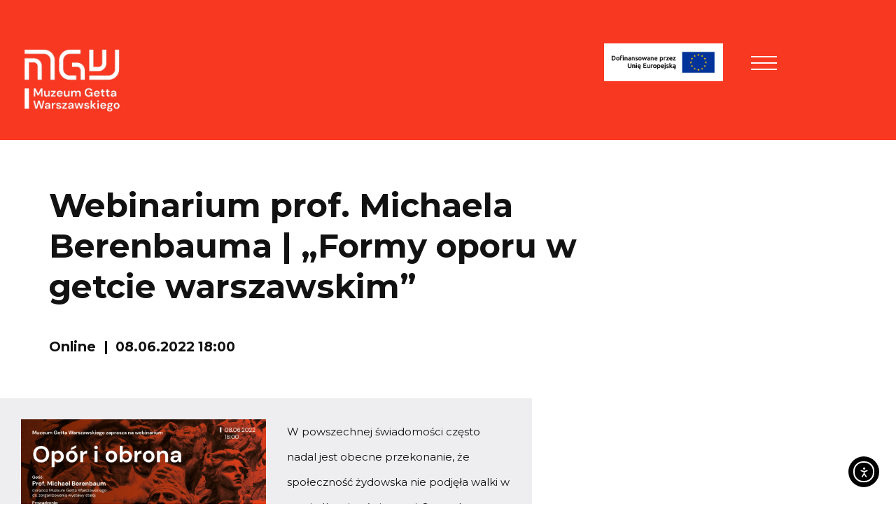

--- FILE ---
content_type: text/html; charset=UTF-8
request_url: https://1943.pl/wydarzenia/webinarium-prof-michaela-berenbauma-formy-oporu-w-getcie-warszawskim/
body_size: 31499
content:
<!DOCTYPE html>
<html lang="pl-PL" >
<head>
    <meta charset="utf-8">
    <meta name="viewport" content="width=device-width, initial-scale=1, shrink-to-fit=no">
    <title>Webinarium prof. Michaela Berenbauma | „Formy oporu w getcie warszawskim” - Muzeum Getta Warszawskiego</title>

      <link rel="icon" type="image/x-icon" href="https://1943.pl/wp-content/themes/muzeumgetta/favicons/favicon.ico" />
  <link rel="icon" type="image/png" href="https://1943.pl/wp-content/themes/muzeumgetta/favicons/favicon-16x16.png" sizes="16x16"/>
  <link rel="icon" type="image/png" href="https://1943.pl/wp-content/themes/muzeumgetta/favicons/favicon-32x32.png" sizes="32x32"/>
  <link rel="icon" type="image/png" href="https://1943.pl/wp-content/themes/muzeumgetta/favicons/android-chrome-192x192.png" sizes="192x192"/>
  <link rel="icon" type="image/png" href="https://1943.pl/wp-content/themes/muzeumgetta/favicons/android-chrome-512x512.png" sizes="512x512"/>
  <link rel="apple-touch-icon-precomposed" href="https://1943.pl/wp-content/themes/muzeumgetta/favicons/apple-touch-icon.png" sizes="180x180"/>

    <meta name='robots' content='index, follow, max-image-preview:large, max-snippet:-1, max-video-preview:-1' />
	<style>img:is([sizes="auto" i], [sizes^="auto," i]) { contain-intrinsic-size: 3000px 1500px }</style>
	
	<!-- This site is optimized with the Yoast SEO plugin v24.2 - https://yoast.com/wordpress/plugins/seo/ -->
	<link rel="canonical" href="https://1943.pl/wydarzenia/webinarium-prof-michaela-berenbauma-formy-oporu-w-getcie-warszawskim/" />
	<meta property="og:locale" content="pl_PL" />
	<meta property="og:type" content="article" />
	<meta property="og:title" content="Webinarium prof. Michaela Berenbauma | „Formy oporu w getcie warszawskim” - Muzeum Getta Warszawskiego" />
	<meta property="og:url" content="https://1943.pl/wydarzenia/webinarium-prof-michaela-berenbauma-formy-oporu-w-getcie-warszawskim/" />
	<meta property="og:site_name" content="Muzeum Getta Warszawskiego" />
	<meta name="twitter:card" content="summary_large_image" />
	<script type="application/ld+json" class="yoast-schema-graph">{"@context":"https://schema.org","@graph":[{"@type":"WebPage","@id":"https://1943.pl/wydarzenia/webinarium-prof-michaela-berenbauma-formy-oporu-w-getcie-warszawskim/","url":"https://1943.pl/wydarzenia/webinarium-prof-michaela-berenbauma-formy-oporu-w-getcie-warszawskim/","name":"Webinarium prof. Michaela Berenbauma | „Formy oporu w getcie warszawskim” - Muzeum Getta Warszawskiego","isPartOf":{"@id":"https://1943.pl/#website"},"datePublished":"2022-06-03T09:15:01+00:00","dateModified":"2022-06-03T09:15:01+00:00","breadcrumb":{"@id":"https://1943.pl/wydarzenia/webinarium-prof-michaela-berenbauma-formy-oporu-w-getcie-warszawskim/#breadcrumb"},"inLanguage":"pl-PL","potentialAction":[{"@type":"ReadAction","target":["https://1943.pl/wydarzenia/webinarium-prof-michaela-berenbauma-formy-oporu-w-getcie-warszawskim/"]}]},{"@type":"BreadcrumbList","@id":"https://1943.pl/wydarzenia/webinarium-prof-michaela-berenbauma-formy-oporu-w-getcie-warszawskim/#breadcrumb","itemListElement":[{"@type":"ListItem","position":1,"name":"Strona główna","item":"https://1943.pl/"},{"@type":"ListItem","position":2,"name":"Kalendarz","item":"https://1943.pl/wydarzenia/"},{"@type":"ListItem","position":3,"name":"Webinarium prof. Michaela Berenbauma | „Formy oporu w getcie warszawskim”"}]},{"@type":"WebSite","@id":"https://1943.pl/#website","url":"https://1943.pl/","name":"Muzeum Getta Warszawskiego","description":"Muzeum Getta Warszawskiego","potentialAction":[{"@type":"SearchAction","target":{"@type":"EntryPoint","urlTemplate":"https://1943.pl/?s={search_term_string}"},"query-input":{"@type":"PropertyValueSpecification","valueRequired":true,"valueName":"search_term_string"}}],"inLanguage":"pl-PL"}]}</script>
	<!-- / Yoast SEO plugin. -->


<link rel='dns-prefetch' href='//cdn.elementor.com' />
<link rel='dns-prefetch' href='//fonts.googleapis.com' />
<link rel='stylesheet' id='wp-block-library-css' href='https://1943.pl/wp-includes/css/dist/block-library/style.min.css?ver=107e99b080406511669456b5f12ecf5c'  media='all' />
<style id='classic-theme-styles-inline-css' type='text/css'>
/*! This file is auto-generated */
.wp-block-button__link{color:#fff;background-color:#32373c;border-radius:9999px;box-shadow:none;text-decoration:none;padding:calc(.667em + 2px) calc(1.333em + 2px);font-size:1.125em}.wp-block-file__button{background:#32373c;color:#fff;text-decoration:none}
</style>
<style id='global-styles-inline-css' type='text/css'>
:root{--wp--preset--aspect-ratio--square: 1;--wp--preset--aspect-ratio--4-3: 4/3;--wp--preset--aspect-ratio--3-4: 3/4;--wp--preset--aspect-ratio--3-2: 3/2;--wp--preset--aspect-ratio--2-3: 2/3;--wp--preset--aspect-ratio--16-9: 16/9;--wp--preset--aspect-ratio--9-16: 9/16;--wp--preset--color--black: #000000;--wp--preset--color--cyan-bluish-gray: #abb8c3;--wp--preset--color--white: #ffffff;--wp--preset--color--pale-pink: #f78da7;--wp--preset--color--vivid-red: #cf2e2e;--wp--preset--color--luminous-vivid-orange: #ff6900;--wp--preset--color--luminous-vivid-amber: #fcb900;--wp--preset--color--light-green-cyan: #7bdcb5;--wp--preset--color--vivid-green-cyan: #00d084;--wp--preset--color--pale-cyan-blue: #8ed1fc;--wp--preset--color--vivid-cyan-blue: #0693e3;--wp--preset--color--vivid-purple: #9b51e0;--wp--preset--gradient--vivid-cyan-blue-to-vivid-purple: linear-gradient(135deg,rgba(6,147,227,1) 0%,rgb(155,81,224) 100%);--wp--preset--gradient--light-green-cyan-to-vivid-green-cyan: linear-gradient(135deg,rgb(122,220,180) 0%,rgb(0,208,130) 100%);--wp--preset--gradient--luminous-vivid-amber-to-luminous-vivid-orange: linear-gradient(135deg,rgba(252,185,0,1) 0%,rgba(255,105,0,1) 100%);--wp--preset--gradient--luminous-vivid-orange-to-vivid-red: linear-gradient(135deg,rgba(255,105,0,1) 0%,rgb(207,46,46) 100%);--wp--preset--gradient--very-light-gray-to-cyan-bluish-gray: linear-gradient(135deg,rgb(238,238,238) 0%,rgb(169,184,195) 100%);--wp--preset--gradient--cool-to-warm-spectrum: linear-gradient(135deg,rgb(74,234,220) 0%,rgb(151,120,209) 20%,rgb(207,42,186) 40%,rgb(238,44,130) 60%,rgb(251,105,98) 80%,rgb(254,248,76) 100%);--wp--preset--gradient--blush-light-purple: linear-gradient(135deg,rgb(255,206,236) 0%,rgb(152,150,240) 100%);--wp--preset--gradient--blush-bordeaux: linear-gradient(135deg,rgb(254,205,165) 0%,rgb(254,45,45) 50%,rgb(107,0,62) 100%);--wp--preset--gradient--luminous-dusk: linear-gradient(135deg,rgb(255,203,112) 0%,rgb(199,81,192) 50%,rgb(65,88,208) 100%);--wp--preset--gradient--pale-ocean: linear-gradient(135deg,rgb(255,245,203) 0%,rgb(182,227,212) 50%,rgb(51,167,181) 100%);--wp--preset--gradient--electric-grass: linear-gradient(135deg,rgb(202,248,128) 0%,rgb(113,206,126) 100%);--wp--preset--gradient--midnight: linear-gradient(135deg,rgb(2,3,129) 0%,rgb(40,116,252) 100%);--wp--preset--font-size--small: 13px;--wp--preset--font-size--medium: 20px;--wp--preset--font-size--large: 36px;--wp--preset--font-size--x-large: 42px;--wp--preset--spacing--20: 0.44rem;--wp--preset--spacing--30: 0.67rem;--wp--preset--spacing--40: 1rem;--wp--preset--spacing--50: 1.5rem;--wp--preset--spacing--60: 2.25rem;--wp--preset--spacing--70: 3.38rem;--wp--preset--spacing--80: 5.06rem;--wp--preset--shadow--natural: 6px 6px 9px rgba(0, 0, 0, 0.2);--wp--preset--shadow--deep: 12px 12px 50px rgba(0, 0, 0, 0.4);--wp--preset--shadow--sharp: 6px 6px 0px rgba(0, 0, 0, 0.2);--wp--preset--shadow--outlined: 6px 6px 0px -3px rgba(255, 255, 255, 1), 6px 6px rgba(0, 0, 0, 1);--wp--preset--shadow--crisp: 6px 6px 0px rgba(0, 0, 0, 1);}:where(.is-layout-flex){gap: 0.5em;}:where(.is-layout-grid){gap: 0.5em;}body .is-layout-flex{display: flex;}.is-layout-flex{flex-wrap: wrap;align-items: center;}.is-layout-flex > :is(*, div){margin: 0;}body .is-layout-grid{display: grid;}.is-layout-grid > :is(*, div){margin: 0;}:where(.wp-block-columns.is-layout-flex){gap: 2em;}:where(.wp-block-columns.is-layout-grid){gap: 2em;}:where(.wp-block-post-template.is-layout-flex){gap: 1.25em;}:where(.wp-block-post-template.is-layout-grid){gap: 1.25em;}.has-black-color{color: var(--wp--preset--color--black) !important;}.has-cyan-bluish-gray-color{color: var(--wp--preset--color--cyan-bluish-gray) !important;}.has-white-color{color: var(--wp--preset--color--white) !important;}.has-pale-pink-color{color: var(--wp--preset--color--pale-pink) !important;}.has-vivid-red-color{color: var(--wp--preset--color--vivid-red) !important;}.has-luminous-vivid-orange-color{color: var(--wp--preset--color--luminous-vivid-orange) !important;}.has-luminous-vivid-amber-color{color: var(--wp--preset--color--luminous-vivid-amber) !important;}.has-light-green-cyan-color{color: var(--wp--preset--color--light-green-cyan) !important;}.has-vivid-green-cyan-color{color: var(--wp--preset--color--vivid-green-cyan) !important;}.has-pale-cyan-blue-color{color: var(--wp--preset--color--pale-cyan-blue) !important;}.has-vivid-cyan-blue-color{color: var(--wp--preset--color--vivid-cyan-blue) !important;}.has-vivid-purple-color{color: var(--wp--preset--color--vivid-purple) !important;}.has-black-background-color{background-color: var(--wp--preset--color--black) !important;}.has-cyan-bluish-gray-background-color{background-color: var(--wp--preset--color--cyan-bluish-gray) !important;}.has-white-background-color{background-color: var(--wp--preset--color--white) !important;}.has-pale-pink-background-color{background-color: var(--wp--preset--color--pale-pink) !important;}.has-vivid-red-background-color{background-color: var(--wp--preset--color--vivid-red) !important;}.has-luminous-vivid-orange-background-color{background-color: var(--wp--preset--color--luminous-vivid-orange) !important;}.has-luminous-vivid-amber-background-color{background-color: var(--wp--preset--color--luminous-vivid-amber) !important;}.has-light-green-cyan-background-color{background-color: var(--wp--preset--color--light-green-cyan) !important;}.has-vivid-green-cyan-background-color{background-color: var(--wp--preset--color--vivid-green-cyan) !important;}.has-pale-cyan-blue-background-color{background-color: var(--wp--preset--color--pale-cyan-blue) !important;}.has-vivid-cyan-blue-background-color{background-color: var(--wp--preset--color--vivid-cyan-blue) !important;}.has-vivid-purple-background-color{background-color: var(--wp--preset--color--vivid-purple) !important;}.has-black-border-color{border-color: var(--wp--preset--color--black) !important;}.has-cyan-bluish-gray-border-color{border-color: var(--wp--preset--color--cyan-bluish-gray) !important;}.has-white-border-color{border-color: var(--wp--preset--color--white) !important;}.has-pale-pink-border-color{border-color: var(--wp--preset--color--pale-pink) !important;}.has-vivid-red-border-color{border-color: var(--wp--preset--color--vivid-red) !important;}.has-luminous-vivid-orange-border-color{border-color: var(--wp--preset--color--luminous-vivid-orange) !important;}.has-luminous-vivid-amber-border-color{border-color: var(--wp--preset--color--luminous-vivid-amber) !important;}.has-light-green-cyan-border-color{border-color: var(--wp--preset--color--light-green-cyan) !important;}.has-vivid-green-cyan-border-color{border-color: var(--wp--preset--color--vivid-green-cyan) !important;}.has-pale-cyan-blue-border-color{border-color: var(--wp--preset--color--pale-cyan-blue) !important;}.has-vivid-cyan-blue-border-color{border-color: var(--wp--preset--color--vivid-cyan-blue) !important;}.has-vivid-purple-border-color{border-color: var(--wp--preset--color--vivid-purple) !important;}.has-vivid-cyan-blue-to-vivid-purple-gradient-background{background: var(--wp--preset--gradient--vivid-cyan-blue-to-vivid-purple) !important;}.has-light-green-cyan-to-vivid-green-cyan-gradient-background{background: var(--wp--preset--gradient--light-green-cyan-to-vivid-green-cyan) !important;}.has-luminous-vivid-amber-to-luminous-vivid-orange-gradient-background{background: var(--wp--preset--gradient--luminous-vivid-amber-to-luminous-vivid-orange) !important;}.has-luminous-vivid-orange-to-vivid-red-gradient-background{background: var(--wp--preset--gradient--luminous-vivid-orange-to-vivid-red) !important;}.has-very-light-gray-to-cyan-bluish-gray-gradient-background{background: var(--wp--preset--gradient--very-light-gray-to-cyan-bluish-gray) !important;}.has-cool-to-warm-spectrum-gradient-background{background: var(--wp--preset--gradient--cool-to-warm-spectrum) !important;}.has-blush-light-purple-gradient-background{background: var(--wp--preset--gradient--blush-light-purple) !important;}.has-blush-bordeaux-gradient-background{background: var(--wp--preset--gradient--blush-bordeaux) !important;}.has-luminous-dusk-gradient-background{background: var(--wp--preset--gradient--luminous-dusk) !important;}.has-pale-ocean-gradient-background{background: var(--wp--preset--gradient--pale-ocean) !important;}.has-electric-grass-gradient-background{background: var(--wp--preset--gradient--electric-grass) !important;}.has-midnight-gradient-background{background: var(--wp--preset--gradient--midnight) !important;}.has-small-font-size{font-size: var(--wp--preset--font-size--small) !important;}.has-medium-font-size{font-size: var(--wp--preset--font-size--medium) !important;}.has-large-font-size{font-size: var(--wp--preset--font-size--large) !important;}.has-x-large-font-size{font-size: var(--wp--preset--font-size--x-large) !important;}
:where(.wp-block-post-template.is-layout-flex){gap: 1.25em;}:where(.wp-block-post-template.is-layout-grid){gap: 1.25em;}
:where(.wp-block-columns.is-layout-flex){gap: 2em;}:where(.wp-block-columns.is-layout-grid){gap: 2em;}
:root :where(.wp-block-pullquote){font-size: 1.5em;line-height: 1.6;}
</style>
<link rel='stylesheet' id='h5p-plugin-styles-css' href='https://1943.pl/wp-content/plugins/h5p/h5p-php-library/styles/h5p.css?ver=1.15.8'  media='all' />
<link rel='stylesheet' id='ea11y-widget-fonts-css' href='https://1943.pl/wp-content/plugins/pojo-accessibility/assets/build/fonts.css?ver=3.4.0'  media='all' />
<link rel='stylesheet' id='ea11y-skip-link-css' href='https://1943.pl/wp-content/plugins/pojo-accessibility/assets/build/skip-link.css?ver=3.4.0'  media='all' />
<link rel='stylesheet' id='google-font-css' href='https://fonts.googleapis.com/css?family=Montserrat%3A400%2C400i%2C500%2C500i%2C600%2C600i%2C700%2C700i%2C900%2C900i&#038;display=swap&#038;ver=107e99b080406511669456b5f12ecf5c'  media='all' />
<link rel='stylesheet' id='app-css-css' href='https://1943.pl/wp-content/themes/muzeumgetta/assets/css/app-single.css?ver=1.6.0'  media='all' />
<link rel="https://api.w.org/" href="https://1943.pl/wp-json/" /><link rel="alternate" title="oEmbed (JSON)" type="application/json+oembed" href="https://1943.pl/wp-json/oembed/1.0/embed?url=https%3A%2F%2F1943.pl%2Fwydarzenia%2Fwebinarium-prof-michaela-berenbauma-formy-oporu-w-getcie-warszawskim%2F" />
<link rel="alternate" title="oEmbed (XML)" type="text/xml+oembed" href="https://1943.pl/wp-json/oembed/1.0/embed?url=https%3A%2F%2F1943.pl%2Fwydarzenia%2Fwebinarium-prof-michaela-berenbauma-formy-oporu-w-getcie-warszawskim%2F&#038;format=xml" />
<link rel="alternate" hreflang="x-default" href="https://1943.pl/wydarzenia/webinarium-prof-michaela-berenbauma-formy-oporu-w-getcie-warszawskim/" title="pl_PL" />
    <script>
        window.ajaxurl = 'https://1943.pl/wp-admin/admin-ajax.php';
    </script>
    		<style type="text/css" id="wp-custom-css">
			@media only screen and (min-width: 1200px) {
	.clndr__nav{
        -webkit-box-orient: vertical;
       -webkit-box-direction: normal;
        -ms-flex-flow: column;
        flex-flow: column;
        -webkit-box-align: end;
        -ms-flex-align: end;
        align-items: flex-end;
	}
	.clndr__nav button{
     padding: 0;
    margin: 15px 0;
		font-size:1.5rem
  }
	 .clndr__timeline{
  	display:none;
 		}
}

@media only screen and (min-width: 992px) {
    .contentHeader {
        max-height: 720px!important;
    }
}


@media only screen and (min-width: 1300px) {
    .article__imagebox {
        margin-top: 15em!important;
    }
}

.mejs__offscreen{
	font-size: 15px!important;
}

.mejs__time{
	font-size:15px!important;
}
@media only screen and (min-width: 320px){
	.feniks-link .newico{
			width:120px!important;
			margin-top:0rem!important;
		}
	.pageHeader__navTrigger{
		margin-right:135px!important;
	}
}


@media only screen and (min-width: 768px){
	.feniks-link .newico{
			width:170px!important;
			margin-top:-0.5rem!important;
		}
}

	@media only screen and (min-width: 1300px) {
	ul.pageHeader__tools{
		right:120px!important;
	}
		.feniks-link .newico{
			width:170px!important;
			margin-top:-1rem!important;
		}
		.pageHeader__tools li{
			padding-left: 20px;
		}
}






		</style>
		
    
    <!-- Meta Pixel Code -->

<script>

!function(f,b,e,v,n,t,s)

{if(f.fbq)return;n=f.fbq=function(){n.callMethod?

n.callMethod.apply(n,arguments):n.queue.push(arguments)};

if(!f._fbq)f._fbq=n;n.push=n;n.loaded=!0;n.version='2.0';

n.queue=[];t=b.createElement(e);t.async=!0;

t.src=v;s=b.getElementsByTagName(e)[0];

s.parentNode.insertBefore(t,s)}(window, document,'script',

'https://connect.facebook.net/en_US/fbevents.js');

fbq('init', '718615093265612');

fbq('track', 'PageView');

</script>

<noscript><img height="1" width="1" style="display:none"

src=https://www.facebook.com/tr?id=718615093265612&ev=PageView&noscript=1

/></noscript>

<!-- End Meta Pixel Code --></head>

<body class="events-template-default single single-events postid-7747 ally-default ">

<div class="pagewrap" id="pagetop">

    <!-- page header -->
    <a href="#content" class="skipLink">Przejdź do treści</a>

<!-- pageHeader -->
<div class="pageHeader">
    <div class="logo-container">
                <a class="pageHeader__logo" href="https://1943.pl/">
                    <img src="https://1943.pl/wp-content/uploads/2020/04/MGW_PL_White.png" alt="Muzeum Getta Warszawskiego">
                </a>
                                </div>
    <div class="container-fluid">
        <div class="row">
                    <div class="pageHeader__navbar col-12 col-md-12 col-xl-12 col-xxl-12">
        

            <!-- header navbar -->

                <nav class="pageHeader__nav">
                    <!-- navigation trigger open close -->
                    <div class="pageHeader__navTrigger" style="margin-left: 20px;">
                        <button class="navTrigger" aria-expanded="false" aria-controls="menu">
                            <span>Menu</span>
                            <span></span>
                            <span></span>
                        </button>
                    </div>

                    <!-- navigation container -->
                    <div class="pageHeader__navContent">
                          <ul class="pageHeader__tools" style="right: 60px;">
        

                <li class="langNav">
            <button class="js-triggerlangnav" aria-expanded="false" aria-controls="langmenu">PL</button>

            <ul class="langNav__panel" id="langmenu">
                                                            <li class="active">
                            <a href="https://1943.pl/wydarzenia/webinarium-prof-michaela-berenbauma-formy-oporu-w-getcie-warszawskim/">PL</a>
                        </li>
                                                                                <li >
                            <a href="https://1943.pl/en/">EN</a>
                        </li>
                                                                                    </ul>
        </li>
        <li>
            <button class="js-search" aria-label="Otwórz wyszukiwarkę" aria-controls="searchForm" aria-expanded="false">
                <img class="newico" alt="" role="presentation" src="https://1943.pl/wp-content/themes/muzeumgetta/assets/img//newico/mgw-icon-search.svg"/>
            </button>
        </li>

                                  </ul>
                   <!-- search panel -->
                    <form id="searchForm" class="pageHeader__search" aria-hidden="true" action="https://1943.pl/" method="get">
                        <div role="search">
                            <label for="search" aria-label="Szukaj">
                                <span class="wcaglabel">Szukaj</span>
                                <input title="Szukaj" type="text" name="s" id="search" />
                                <em class="icon-search"></em>
                            </label>
                            <a href="#" role="button" title="Zamknij" class="js-closesearch" aria-label="Zamknij"><span class="icon-close1"></span></a>
                        </div>
                    </form>
                        <!-- main menu -->
                        <ul class="pageNav pageHeader__menu" id="menu">
                                                            <li class="pageNav__item  menu-item menu-item-type-post_type menu-item-object-page menu-item-6807 menu-item-has-children">
                                    <a href="https://1943.pl/o-nas/" aria-label="O muzeum" >
                                        O muzeum
                                    </a>
                                                                            <button class="js-togglesubmenu"><em class="icon-angle-right"></em><span class="wcaglabel">Submenu</span></button>
                                    
                                                                            <ul class="pageNav__submenu sub-menu">
                                                                                            <li class="sub-menu-item  menu-item menu-item-type-taxonomy menu-item-object-category menu-item-14107">
                                                    <a href="https://1943.pl/aktualnosci2/" aria-label="Aktualności">Aktualności</a>

                                                                                                    </li>
                                                                                            <li class="sub-menu-item  menu-item menu-item-type-post_type menu-item-object-page menu-item-439">
                                                    <a href="https://1943.pl/misja/" aria-label="Misja">Misja</a>

                                                                                                    </li>
                                                                                            <li class="sub-menu-item  menu-item menu-item-type-post_type menu-item-object-page menu-item-3561">
                                                    <a href="https://1943.pl/miejsce/" aria-label="Miejsce">Miejsce</a>

                                                                                                    </li>
                                                                                            <li class="sub-menu-item  menu-item menu-item-type-custom menu-item-object-custom menu-item-3494">
                                                    <a href="https://1943.pl/zespol-muzeum/" aria-label="Zespół">Zespół</a>

                                                                                                    </li>
                                                                                            <li class="sub-menu-item  menu-item menu-item-type-post_type menu-item-object-page menu-item-602">
                                                    <a href="https://1943.pl/rada-muzeum/" aria-label="Rada muzeum">Rada muzeum</a>

                                                                                                    </li>
                                                                                            <li class="sub-menu-item  menu-item menu-item-type-post_type menu-item-object-page menu-item-14025 menu-item-has-children">
                                                    <a href="https://1943.pl/ogloszenia/" aria-label="Ogłoszenia">Ogłoszenia</a>

                                                                                                            <ul class="pageNav__subsub">
                                                                                                                            <li class="sub-menu-item  menu-item menu-item-type-post_type menu-item-object-page menu-item-14025 menu-item-has-children">
                                                                    <a href="https://1943.pl/oferty-pracy/" aria-label="Oferty pracy">Oferty pracy</a>
                                                                </li>
                                                                                                                            <li class="sub-menu-item  menu-item menu-item-type-post_type menu-item-object-page menu-item-14025 menu-item-has-children">
                                                                    <a href="https://1943.pl/przetargi/" aria-label="Przetargi">Przetargi</a>
                                                                </li>
                                                                                                                    </ul>
                                                                                                    </li>
                                                                                            <li class="sub-menu-item  menu-item menu-item-type-custom menu-item-object-custom menu-item-13593">
                                                    <a href="https://1943.pl/dotacje/" aria-label="Dotacje">Dotacje</a>

                                                                                                    </li>
                                                                                    </ul>
                                                                    </li>
                                                            <li class="pageNav__item  menu-item menu-item-type-post_type menu-item-object-page menu-item-1227 menu-item-has-children">
                                    <a href="https://1943.pl/zbiory/" aria-label="Zbieramy" >
                                        Zbieramy
                                    </a>
                                                                            <button class="js-togglesubmenu"><em class="icon-angle-right"></em><span class="wcaglabel">Submenu</span></button>
                                    
                                                                            <ul class="pageNav__submenu sub-menu">
                                                                                            <li class="sub-menu-item  menu-item menu-item-type-taxonomy menu-item-object-category menu-item-4436">
                                                    <a href="https://1943.pl/zbieramy-swiadectwa/" aria-label="Zbieramy świadectwa">Zbieramy świadectwa</a>

                                                                                                    </li>
                                                                                    </ul>
                                                                    </li>
                                                            <li class="pageNav__item  menu-item menu-item-type-taxonomy menu-item-object-category menu-item-12930">
                                    <a href="https://1943.pl/budujemy/" aria-label="Budujemy" >
                                        Budujemy
                                    </a>
                                    
                                                                    </li>
                                                            <li class="pageNav__item  menu-item menu-item-type-post_type menu-item-object-page menu-item-14252 menu-item-has-children">
                                    <a href="https://1943.pl/pamietamy/" aria-label="Pamiętamy" >
                                        Pamiętamy
                                    </a>
                                                                            <button class="js-togglesubmenu"><em class="icon-angle-right"></em><span class="wcaglabel">Submenu</span></button>
                                    
                                                                            <ul class="pageNav__submenu sub-menu">
                                                                                            <li class="sub-menu-item  menu-item menu-item-type-custom menu-item-object-custom menu-item-2978">
                                                    <a href="https://1943.pl/historiagw/" aria-label="Getto warszawskie">Getto warszawskie</a>

                                                                                                    </li>
                                                                                            <li class="sub-menu-item  menu-item menu-item-type-taxonomy menu-item-object-category menu-item-13584">
                                                    <a href="https://1943.pl/getta-w-okupowanej-polsce/" aria-label="Getta w okupowanej Polsce">Getta w okupowanej Polsce</a>

                                                                                                    </li>
                                                                                            <li class="sub-menu-item  menu-item menu-item-type-post_type menu-item-object-page menu-item-15199 menu-item-has-children">
                                                    <a href="https://1943.pl/pamietamy/mila-18/" aria-label="Miła 18 – wykopaliska archeologiczne">Miła 18 – wykopaliska archeologiczne</a>

                                                                                                            <ul class="pageNav__subsub">
                                                                                                                            <li class="sub-menu-item  menu-item menu-item-type-post_type menu-item-object-page menu-item-15199 menu-item-has-children">
                                                                    <a href="https://forms.office.com/Pages/ResponsePage.aspx?id=g5xT_QyyCkeeLSrr00cq1GU0bTRLPppClqNUsv3mbwpUMExZOUc3NDZRWDdTNE5FVTFXSjdPOUtFUC4u" aria-label="Co dalej z Miłą 18?">Co dalej z Miłą 18?</a>
                                                                </li>
                                                                                                                            <li class="sub-menu-item  menu-item menu-item-type-post_type menu-item-object-page menu-item-15199 menu-item-has-children">
                                                                    <a href="https://1943.pl/wykopaliska/" aria-label="Miła 18 - aktualności">Miła 18 - aktualności</a>
                                                                </li>
                                                                                                                            <li class="sub-menu-item  menu-item menu-item-type-post_type menu-item-object-page menu-item-15199 menu-item-has-children">
                                                                    <a href="https://1943.pl/mural/" aria-label="Mural na Miłej">Mural na Miłej</a>
                                                                </li>
                                                                                                                    </ul>
                                                                                                    </li>
                                                                                            <li class="sub-menu-item  menu-item menu-item-type-taxonomy menu-item-object-category menu-item-15200">
                                                    <a href="https://1943.pl/ludzie-getta/" aria-label="Ludzie Getta">Ludzie Getta</a>

                                                                                                    </li>
                                                                                            <li class="sub-menu-item  menu-item menu-item-type-taxonomy menu-item-object-category menu-item-3637">
                                                    <a href="https://1943.pl/felietony-historyczne/" aria-label="Felietony historyczne">Felietony historyczne</a>

                                                                                                    </li>
                                                                                            <li class="sub-menu-item  menu-item menu-item-type-post_type menu-item-object-page menu-item-14875">
                                                    <a href="https://1943.pl/rozmowy-ze-swiadkami/" aria-label="Rozmowy ze świadkami">Rozmowy ze świadkami</a>

                                                                                                    </li>
                                                                                            <li class="sub-menu-item  menu-item menu-item-type-post_type menu-item-object-page menu-item-932">
                                                    <a href="https://1943.pl/miejsca-pamieci/" aria-label="Miejsca pamięci">Miejsca pamięci</a>

                                                                                                    </li>
                                                                                            <li class="sub-menu-item  menu-item menu-item-type-taxonomy menu-item-object-category menu-item-14253">
                                                    <a href="https://1943.pl/miasto-za-murem/" aria-label="Miasto za murem">Miasto za murem</a>

                                                                                                    </li>
                                                                                            <li class="sub-menu-item  menu-item menu-item-type-post_type menu-item-object-page menu-item-395">
                                                    <a href="https://1943.pl/kalendarium/" aria-label="Kalendarium historyczne">Kalendarium historyczne</a>

                                                                                                    </li>
                                                                                            <li class="sub-menu-item  menu-item menu-item-type-taxonomy menu-item-object-category menu-item-13599">
                                                    <a href="https://1943.pl/macewy-pamieci/" aria-label="Macewy Pamięci">Macewy Pamięci</a>

                                                                                                    </li>
                                                                                            <li class="sub-menu-item  menu-item menu-item-type-post_type menu-item-object-page menu-item-927">
                                                    <a href="https://1943.pl/mapy/" aria-label="Mapy">Mapy</a>

                                                                                                    </li>
                                                                                    </ul>
                                                                    </li>
                                                            <li class="pageNav__item  menu-item menu-item-type-post_type menu-item-object-page menu-item-16516">
                                    <a href="https://1943.pl/spacery-2/" aria-label="Spacery" >
                                        Spacery
                                    </a>
                                    
                                                                    </li>
                                                            <li class="pageNav__item  menu-item menu-item-type-custom menu-item-object-custom menu-item-13973 menu-item-has-children">
                                    <a href="https://1943.pl/wystawy-mgw-2/" aria-label="Wystawy" >
                                        Wystawy
                                    </a>
                                                                            <button class="js-togglesubmenu"><em class="icon-angle-right"></em><span class="wcaglabel">Submenu</span></button>
                                    
                                                                            <ul class="pageNav__submenu sub-menu">
                                                                                            <li class="sub-menu-item  menu-item menu-item-type-post_type menu-item-object-page menu-item-13985">
                                                    <a href="https://1943.pl/wystawa-stala/" aria-label="Wystawa stała">Wystawa stała</a>

                                                                                                    </li>
                                                                                            <li class="sub-menu-item  menu-item menu-item-type-post_type menu-item-object-page menu-item-14527">
                                                    <a href="https://1943.pl/ofiara-zydow-na-rzecz-funduszu-obrony-narodowej/" aria-label="Wystawa czasowa">Wystawa czasowa</a>

                                                                                                    </li>
                                                                                            <li class="sub-menu-item  menu-item menu-item-type-post_type menu-item-object-page menu-item-16594">
                                                    <a href="https://1943.pl/wystawa-plenerowa/" aria-label="Wystawa plenerowa „Miła”">Wystawa plenerowa „Miła”</a>

                                                                                                    </li>
                                                                                    </ul>
                                                                    </li>
                                                            <li class="pageNav__item  menu-item menu-item-type-post_type menu-item-object-page menu-item-14638 menu-item-has-children">
                                    <a href="https://1943.pl/edukacja/" aria-label="Edukacja" >
                                        Edukacja
                                    </a>
                                                                            <button class="js-togglesubmenu"><em class="icon-angle-right"></em><span class="wcaglabel">Submenu</span></button>
                                    
                                                                            <ul class="pageNav__submenu sub-menu">
                                                                                            <li class="sub-menu-item  menu-item menu-item-type-post_type menu-item-object-page menu-item-14640">
                                                    <a href="https://1943.pl/dla-szkol/" aria-label="Dla szkół">Dla szkół</a>

                                                                                                    </li>
                                                                                            <li class="sub-menu-item  menu-item menu-item-type-taxonomy menu-item-object-category menu-item-3056">
                                                    <a href="https://1943.pl/archiwum-dla-nauczycieli/" aria-label="Dla nauczycieli">Dla nauczycieli</a>

                                                                                                    </li>
                                                                                            <li class="sub-menu-item  menu-item menu-item-type-post_type menu-item-object-page menu-item-5465 menu-item-has-children">
                                                    <a href="https://1943.pl/spacery-edukacyjne/" aria-label="Spacery">Spacery</a>

                                                                                                            <ul class="pageNav__subsub">
                                                                                                                            <li class="sub-menu-item  menu-item menu-item-type-post_type menu-item-object-page menu-item-5465 menu-item-has-children">
                                                                    <a href="https://1943.pl/spacery-edukacyjne-2/" aria-label="Spacery edukacyjne">Spacery edukacyjne</a>
                                                                </li>
                                                                                                                            <li class="sub-menu-item  menu-item menu-item-type-post_type menu-item-object-page menu-item-5465 menu-item-has-children">
                                                                    <a href="https://1943.pl/spacery-varsavianistyczne/" aria-label="Spacery varsavianistyczne">Spacery varsavianistyczne</a>
                                                                </li>
                                                                                                                            <li class="sub-menu-item  menu-item menu-item-type-post_type menu-item-object-page menu-item-5465 menu-item-has-children">
                                                                    <a href="https://1943.pl/wideo-spacery-varsavianistyczne-sladami-getta/" aria-label="Wirtualne spacery śladami getta">Wirtualne spacery śladami getta</a>
                                                                </li>
                                                                                                                    </ul>
                                                                                                    </li>
                                                                                            <li class="sub-menu-item  menu-item menu-item-type-taxonomy menu-item-object-category menu-item-4428 menu-item-has-children">
                                                    <a href="https://1943.pl/gry-edukacyjne/" aria-label="Gry edukacyjne">Gry edukacyjne</a>

                                                                                                            <ul class="pageNav__subsub">
                                                                                                                            <li class="sub-menu-item  menu-item menu-item-type-taxonomy menu-item-object-category menu-item-4428 menu-item-has-children">
                                                                    <a href="https://1943.pl/gra-sladami-powstania-w-getcie-warszawskim/" aria-label="Gra śladami powstania w getcie warszawskim">Gra śladami powstania w getcie warszawskim</a>
                                                                </li>
                                                                                                                    </ul>
                                                                                                    </li>
                                                                                            <li class="sub-menu-item  menu-item menu-item-type-post_type menu-item-object-page menu-item-14876">
                                                    <a href="https://1943.pl/filmy-edukacyjne/" aria-label="Filmy edukacyjne">Filmy edukacyjne</a>

                                                                                                    </li>
                                                                                            <li class="sub-menu-item  menu-item menu-item-type-post_type menu-item-object-page menu-item-6372 menu-item-has-children">
                                                    <a href="https://1943.pl/materialy-edukacyjne/" aria-label="Materiały edukacyjne">Materiały edukacyjne</a>

                                                                                                            <ul class="pageNav__subsub">
                                                                                                                            <li class="sub-menu-item  menu-item menu-item-type-post_type menu-item-object-page menu-item-6372 menu-item-has-children">
                                                                    <a href="https://1943.pl/materialy-edukacyjne-80-rocznica-aktion-reinhardt/" aria-label="„Aktion Reinhardt”">„Aktion Reinhardt”</a>
                                                                </li>
                                                                                                                            <li class="sub-menu-item  menu-item menu-item-type-post_type menu-item-object-page menu-item-6372 menu-item-has-children">
                                                                    <a href="https://1943.pl/sefer-falenic/" aria-label="Sefer Falenic">Sefer Falenic</a>
                                                                </li>
                                                                                                                    </ul>
                                                                                                    </li>
                                                                                    </ul>
                                                                    </li>
                                                            <li class="pageNav__item  menu-item menu-item-type-post_type menu-item-object-page menu-item-14726">
                                    <a href="https://1943.pl/feniks/" aria-label="FENIKS" >
                                        FENIKS
                                    </a>
                                    
                                                                    </li>
                                                            <li class="pageNav__item  menu-item menu-item-type-post_type menu-item-object-page menu-item-12377">
                                    <a href="https://1943.pl/wesprzyj-muzeum/" aria-label="Wesprzyj Muzeum" >
                                        Wesprzyj Muzeum
                                    </a>
                                    
                                                                    </li>
                                                            <li class="pageNav__item  menu-item menu-item-type-custom menu-item-object-custom menu-item-4693">
                                    <a href="http://sklep.1943.pl" aria-label="Sklep" >
                                        Sklep
                                    </a>
                                    
                                                                    </li>
                                                    </ul>
                    </div> <!-- /.pageHeader__navContent -->
                </nav>

                                    <a href="https://1943.pl/feniks/" class="feniks-link" aria-label="FENIKS" style="display: block; float: right;" title="FENIKS"><img class="newico" alt="" role="presentation" src="https://1943.pl/wp-content/themes/muzeumgetta/assets/img//logo_UE_rgb-3.jpg" style="height: auto; width: 350px; margin-top: -60px; margin-right: 20px;"/></a>
                
                            </div> <!-- /.pageHeader__navbar -->
        </div>
    </div> <!-- ./container-fluid -->



</div> <!-- /.pageHeader -->

    <style>
        .feniks-link:hover {
            opacity: 0.5;
        }

        @media(max-width: 1299px) {
            .pageHeader__navContent {
                margin-top: -20px;
            }
        }

        @media(max-width: 767px) {
            .pageHeader__navTrigger {
                margin-right: 70px;
            }
        }
    </style>
    
    <main id="content">
        <!-- page sections -->
        
<div class="subpageHeader">
    <div class="subpageHeader__bg"></div>
</div> <!-- /.subpageHeader -->

<div class="container-fluid">
    <article class="row no-gutters article__wrap eventLayout">
        <div class="col-12 col-lg-8 col-xxl-6">
            <header class="article__header">
                <h1 class="article__title">Webinarium prof. Michaela Berenbauma | „Formy oporu w getcie warszawskim”</h1>
                
                <div class="article__subtitle">
                    <div>Online</div>
                                        <div class="time">08.06.2022 18:00 </div>
                                    </div>
            </header>
            
                    
            <div class="article">
                                                                    
                    
                    <div class="pageSection">
        <div class="article__section article__imagebox js-overflowable full-size" >
    
<div class="article__imageboxtxt">
        <figure  style="float: left;margin-right:2em; max-width:50%;" >
            <img src="https://1943.pl/wp-content/uploads/2022/06/MGW_webinar_czerwiec_1200x1200px_FB-1024x1024.jpg" alt="">
        </figure>
        
            <p>W powszechnej świadomości często nadal jest obecne przekonanie, że społeczność żydowska nie podjęła walki w czasie II wojny światowej. Stosunkowo niewielka jest wiedza na temat walk w gettach, które podejmowane były już od czerwca 1942 r. Niewątpliwie symbolem żydowskiego ruchu oporu w czasie II wojny światowej jest powstanie w getcie warszawskim – największy zbrojny zryw ludności żydowskiej podczas II wojny światowej.</p>
<p>Powstanie w getcie, dziś upamiętnione w kilku miejscach Warszawy, jest jednym z najbardziej symbolicznych i najgłośniejszych wydarzeń w dziejach Holokaustu. Kluczowe znaczenie dla jego zrozumienia mają kwestie ideologiczne: obrona honoru narodu żydowskiego oraz udział Żydów w antyfaszystowskiej walce o wyzwolenie Polski i Europy. Chociaż powstanie w getcie zajmuje szczególne miejsce w pamięci narodowej Żydów i Polaków, pozostaje jednak tylko jednym z rozdziałów dziejów warszawskich Żydów w czasie okupacji niemieckiej. Najczęściej opisywany jest aspekt militarny powstania, ale równie ważnym elementem tych dni był powszechny opór ludności cywilnej.</p>
<p>Szwajcarski historyk Werner Rings powiedział, że w każdym kraju pod okupacją niemiecką opór zbrojny poprzedzały trzy inne formy oporu: opór symboliczny, opór polemiczny, samopomoc. Prof. Michael Berenbaum opowie o wyjątkowych elementach tych form oporu wobec okupacji niemieckiej w getcie warszawskim oraz o znaczących okolicznościach, które doprowadziły do powstania zbrojnego. Potraktuje także powstanie w getcie warszawskim nie tylko jako historię, ale jako symbol i jego trwałe znaczenie.</p>
<blockquote><p>Webinarium odbędzie się w środę, 8 czerwca o godz. 18:00 na platformie Zoom pod linkiem: <a role="link" href="https://zoom.us/j/93090648477?fbclid=IwAR0kYReeM32nEr5VUSQA6oreFS7cjLgXg18j8GYYBELi00mHB1kcNO-zguY" target="_blank" rel="nofollow noopener">https://zoom.us/j/93090648477</a><br />
Zapewnione tłumaczenie z języka angielskiego na polski.</p></blockquote>
<p><strong>Prof. Michael Berenbaum</strong> – pisarz, wykładowca i nauczyciel doradzający w zakresie konceptualnego rozwoju muzeów i rozwoju filmów historycznych. Dyrektor Instytutu Sigi Ziering: Odkrywanie Etycznych i Religijnych Implikacji Holokaustu na American Jewish University (dawniej University of Judaism), gdzie jest również profesorem studiów żydowskich. W przeszłości pełnił funkcję Weinstein Gold Distinguished Profesor Wizytujący Uniwersytetu Chapman, Podlich Distinguished Visitor w Claremont-McKenna College, Ida E. King Distinguished Professor of Holocaust Studies w Richard Stockton College w latach 1999–2000 oraz Strassler Family Distinguished Profesor Wizytujący Studiów Holokaustu na Clark University w 2000 roku. Od 2021 roku doradca Muzeum Getta Warszawskiego ds. zorganizowania wystawy stałej.</p>

        </div>
    </div>
</div>
                
                            </div> <!-- /.article__content -->
        </div> <!-- /.col-12 col-lg-8 col-xxl-6 -->

        <aside class="col-12 col-lg-4 col-xxl-6 article__sidebars">
            <div>
                
                            </div>

                    </aside> <!-- /.article__sidebars -->

        <footer class="article__footer col-12">
                        <a href="https://1943.pl/wp-content/uploads/pdf/webinarium-prof-michaela-berenbauma-formy-oporu-w-getcie-warszawskim_pl.pdf" class="attchsBox__all" download>
                                    <span>Pobierz wydarzenie</span>
                        <div><em class="icon-download"></em></div>
        </a>
    
    <a href="#pagetop" class="arrowButton scrolltop js-scrollTop" title="Powrót do góry">
        <em class="icon-arrow-thin-right"></em>
    </a>
</footer>    </article> <!-- /.article -->
</div> <!-- /.container-fluid -->

<div class="articlePopup">
    <div class="container-fluid">
        <div class="row">
                </div>
    </div>
</div>
<div class="articlePopup__blend"></div>

<script>
function recaptchaCallback() {
    $('#hiddenRecaptcha').valid();
};
</script>

    </main>

    
    
    <!-- page footer -->
    <footer class="pageFooter">
    <div class="container-fluid">
        <div class="row no-gutters">
            <div class="col-12 col-lg-8 col-xl-8 pageFooter__navs">
                                    <section class="pageFooter__nav">
                        <h2 class="pageFooter__title">
                                                            <a href="https://1943.pl/o-nas/">O muzeum</a>
                                                    </h2>
                                                    <ul>
                                                                    <li><a href="https://1943.pl/folder-muzeum-getta-warszawskiego/">Zapraszamy do zapoznania się z naszymi dotychczasowymi działaniami</a></li>
                                                            </ul>
                                            </section>
                                    <section class="pageFooter__nav">
                        <h2 class="pageFooter__title">
                                                            <a href="https://1943.pl/aktualnosci2/">Aktualności</a>
                                                    </h2>
                                            </section>
                                    <section class="pageFooter__nav">
                        <h2 class="pageFooter__title">
                                                            <a href="https://1943.pl/kontakt/">Kontakt</a>
                                                    </h2>
                                            </section>
                                    <section class="pageFooter__nav">
                        <h2 class="pageFooter__title">
                                                            <a href="https://1943.pl/oferty-pracy/">Oferty pracy</a>
                                                    </h2>
                                            </section>
                                    <section class="pageFooter__nav">
                        <h2 class="pageFooter__title">
                                                            <a href="https://1943.pl/rodo/">RODO</a>
                                                    </h2>
                                            </section>
                                    <section class="pageFooter__nav">
                        <h2 class="pageFooter__title">
                                                            <a href="https://1943.pl/deklaracja-dostepnosci/">Deklaracja dostępności</a>
                                                    </h2>
                                            </section>
                                    <section class="pageFooter__nav">
                        <h2 class="pageFooter__title">
                                                            <a href="https://1943.ezamawiajacy.pl/">Zamówienia Publiczne</a>
                                                    </h2>
                                            </section>
                            </div>


             <div class="col-12 col-lg-4 col-xl-4">
                <section class="pageFooter__nav">
                    <h2 class="pageFooter__title">Muzeum Getta Warszawskiego</h2>
                    <p>ul. Zielna 39<br />
00 – 108 Warszawa<br />
<br />
Tel.: + 48 22 419 92 50<br />
Tel.: + 48 22 419 92 53<br />
e-mail: muzeum@1943.pl<br />
<br />
Adres do Doręczeń Elektronicznych (ADE): AE:PL-38894-89703-SAFSC-24<br />
NIP: 5252745009</p>
                </section>
            </div>
        </div> <!-- /.row -->
        <img class="pageFooter__logo3" src="https://1943.pl/wp-content/themes/muzeumgetta/assets/img//mgw-museum-icon.svg" alt="Muzeum Getta Warszawskiego">

    </div> <!-- /.container-fluid -->
</footer> <!-- /.pageFooter -->

<footer class="pageFooter--bottom">
    <div class="container-fluid">
        <div class="row no-gutters">
            <div class="col-md-12 col-sm-12">
                                    <a href="javascript:;" class="belka-eu">
                        <img src="https://1943.pl/wp-content/themes/muzeumgetta/assets/img//eu_belka.png" alt="Dofinansowane przez Unię Europejską" />
                    </a>
                
                            </div>
        </div>

        <div class="row no-gutters">
            <div class="col-md-8 col-sm-12">
		 <!-- logo bip -->
                <a class="pageFooter__logo2" href="https://1943.bip.gov.pl/" rel="noreferrer" target="_blank">
                    <img src="https://1943.pl/wp-content/themes/muzeumgetta/assets/img//logo_bip_horiz.svg" alt="Biuletyn Informacji Publicznej">
                </a>
                <!-- logo MK -->
                <a class="pageFooter__logo1" href="https://www.gov.pl/web/kultura/" rel="noreferrer" target="_blank">
                                                    <img src="https://1943.pl/wp-content/themes/muzeumgetta/assets/img//mkidn_01_cmyk_small_pl.jpg" alt="Ministerstwo Kultury">
                                </a>


            </div>
            <div class="col-md-4 col-sm-12 info">
                <small>&copy; 2026 Muzeum Getta Warszawskiego</small>
            </div>
        </div>

    </div> <!-- /.container-fluid -->
</footer> <!-- /.pageFooter -->


<style>
    .belka-eu {
        padding-top: 20px; padding-bottom: 10px;display: block;
    }

    .belka-eu img {
        height: 68px; width: auto;
    }

    @media(max-width: 768px) {
        .belka-eu img {
            height: auto; width: 100%;
        }
    }
</style>

<!-- Global site tag (gtag.js) - Google Analytics -->
<script async src="https://www.googletagmanager.com/gtag/js?id=UA-164374581-1"></script>
<script>
  window.dataLayer = window.dataLayer || [];
  function gtag(){dataLayer.push(arguments);}
  gtag('js', new Date());
  gtag('config', 'UA-164374581-1');
</script>

</div> <!-- /. pagewrap -->

<script  src="https://1943.pl/wp-includes/js/dist/vendor/react.min.js?ver=18.3.1" id="react-js"></script>
<script  src="https://1943.pl/wp-includes/js/dist/vendor/react-jsx-runtime.min.js?ver=18.3.1" id="react-jsx-runtime-js"></script>
<script  src="https://1943.pl/wp-includes/js/dist/vendor/react-dom.min.js?ver=18.3.1" id="react-dom-js"></script>
<script  src="https://1943.pl/wp-includes/js/dist/dom-ready.min.js?ver=f77871ff7694fffea381" id="wp-dom-ready-js"></script>
<script  src="https://1943.pl/wp-includes/js/dist/hooks.min.js?ver=4d63a3d491d11ffd8ac6" id="wp-hooks-js"></script>
<script  src="https://1943.pl/wp-includes/js/dist/i18n.min.js?ver=5e580eb46a90c2b997e6" id="wp-i18n-js"></script>
<script  id="wp-i18n-js-after">
/* <![CDATA[ */
wp.i18n.setLocaleData( { 'text direction\u0004ltr': [ 'ltr' ] } );
/* ]]> */
</script>
<script  id="wp-a11y-js-translations">
/* <![CDATA[ */
( function( domain, translations ) {
	var localeData = translations.locale_data[ domain ] || translations.locale_data.messages;
	localeData[""].domain = domain;
	wp.i18n.setLocaleData( localeData, domain );
} )( "default", {"translation-revision-date":"2025-02-10 11:19:42+0000","generator":"GlotPress\/4.0.1","domain":"messages","locale_data":{"messages":{"":{"domain":"messages","plural-forms":"nplurals=3; plural=(n == 1) ? 0 : ((n % 10 >= 2 && n % 10 <= 4 && (n % 100 < 12 || n % 100 > 14)) ? 1 : 2);","lang":"pl"},"Notifications":["Powiadomienia"]}},"comment":{"reference":"wp-includes\/js\/dist\/a11y.js"}} );
/* ]]> */
</script>
<script  src="https://1943.pl/wp-includes/js/dist/a11y.min.js?ver=3156534cc54473497e14" id="wp-a11y-js"></script>
<script  src="https://1943.pl/wp-includes/js/dist/vendor/wp-polyfill.min.js?ver=3.15.0" id="wp-polyfill-js"></script>
<script  src="https://1943.pl/wp-includes/js/dist/url.min.js?ver=e87eb76272a3a08402d2" id="wp-url-js"></script>
<script  id="wp-api-fetch-js-translations">
/* <![CDATA[ */
( function( domain, translations ) {
	var localeData = translations.locale_data[ domain ] || translations.locale_data.messages;
	localeData[""].domain = domain;
	wp.i18n.setLocaleData( localeData, domain );
} )( "default", {"translation-revision-date":"2025-02-10 11:19:42+0000","generator":"GlotPress\/4.0.1","domain":"messages","locale_data":{"messages":{"":{"domain":"messages","plural-forms":"nplurals=3; plural=(n == 1) ? 0 : ((n % 10 >= 2 && n % 10 <= 4 && (n % 100 < 12 || n % 100 > 14)) ? 1 : 2);","lang":"pl"},"You are probably offline.":["Prawdopodobnie jeste\u015b offline."],"Media upload failed. If this is a photo or a large image, please scale it down and try again.":["Nie uda\u0142o si\u0119 przes\u0142anie multimedi\u00f3w. Je\u015bli jest to zdj\u0119cie lub du\u017cy obrazek, prosz\u0119 je zmniejszy\u0107 i spr\u00f3bowa\u0107 ponownie."],"The response is not a valid JSON response.":["Odpowied\u017a nie jest prawid\u0142ow\u0105 odpowiedzi\u0105 JSON."],"An unknown error occurred.":["Wyst\u0105pi\u0142 nieznany b\u0142\u0105d."]}},"comment":{"reference":"wp-includes\/js\/dist\/api-fetch.js"}} );
/* ]]> */
</script>
<script  src="https://1943.pl/wp-includes/js/dist/api-fetch.min.js?ver=d387b816bc1ed2042e28" id="wp-api-fetch-js"></script>
<script  id="wp-api-fetch-js-after">
/* <![CDATA[ */
wp.apiFetch.use( wp.apiFetch.createRootURLMiddleware( "https://1943.pl/wp-json/" ) );
wp.apiFetch.nonceMiddleware = wp.apiFetch.createNonceMiddleware( "9fe94dd6da" );
wp.apiFetch.use( wp.apiFetch.nonceMiddleware );
wp.apiFetch.use( wp.apiFetch.mediaUploadMiddleware );
wp.apiFetch.nonceEndpoint = "https://1943.pl/wp-admin/admin-ajax.php?action=rest-nonce";
/* ]]> */
</script>
<script  src="https://1943.pl/wp-includes/js/dist/blob.min.js?ver=9113eed771d446f4a556" id="wp-blob-js"></script>
<script  src="https://1943.pl/wp-includes/js/dist/block-serialization-default-parser.min.js?ver=14d44daebf663d05d330" id="wp-block-serialization-default-parser-js"></script>
<script  src="https://1943.pl/wp-includes/js/dist/autop.min.js?ver=9fb50649848277dd318d" id="wp-autop-js"></script>
<script  src="https://1943.pl/wp-includes/js/dist/deprecated.min.js?ver=e1f84915c5e8ae38964c" id="wp-deprecated-js"></script>
<script  src="https://1943.pl/wp-includes/js/dist/dom.min.js?ver=93117dfee2692b04b770" id="wp-dom-js"></script>
<script  src="https://1943.pl/wp-includes/js/dist/escape-html.min.js?ver=6561a406d2d232a6fbd2" id="wp-escape-html-js"></script>
<script  src="https://1943.pl/wp-includes/js/dist/element.min.js?ver=cb762d190aebbec25b27" id="wp-element-js"></script>
<script  src="https://1943.pl/wp-includes/js/dist/is-shallow-equal.min.js?ver=e0f9f1d78d83f5196979" id="wp-is-shallow-equal-js"></script>
<script  id="wp-keycodes-js-translations">
/* <![CDATA[ */
( function( domain, translations ) {
	var localeData = translations.locale_data[ domain ] || translations.locale_data.messages;
	localeData[""].domain = domain;
	wp.i18n.setLocaleData( localeData, domain );
} )( "default", {"translation-revision-date":"2025-02-10 11:19:42+0000","generator":"GlotPress\/4.0.1","domain":"messages","locale_data":{"messages":{"":{"domain":"messages","plural-forms":"nplurals=3; plural=(n == 1) ? 0 : ((n % 10 >= 2 && n % 10 <= 4 && (n % 100 < 12 || n % 100 > 14)) ? 1 : 2);","lang":"pl"},"Tilde":["Tylda"],"Backtick":["Odwr\u00f3cony apostrof"],"Period":["Okres"],"Comma":["Przecinek"]}},"comment":{"reference":"wp-includes\/js\/dist\/keycodes.js"}} );
/* ]]> */
</script>
<script  src="https://1943.pl/wp-includes/js/dist/keycodes.min.js?ver=034ff647a54b018581d3" id="wp-keycodes-js"></script>
<script  src="https://1943.pl/wp-includes/js/dist/priority-queue.min.js?ver=9c21c957c7e50ffdbf48" id="wp-priority-queue-js"></script>
<script  src="https://1943.pl/wp-includes/js/dist/compose.min.js?ver=85f0708cd2e6b26addeb" id="wp-compose-js"></script>
<script  src="https://1943.pl/wp-includes/js/dist/private-apis.min.js?ver=4b858962c15c2c7a135f" id="wp-private-apis-js"></script>
<script  src="https://1943.pl/wp-includes/js/dist/redux-routine.min.js?ver=a0a172871afaeb261566" id="wp-redux-routine-js"></script>
<script  src="https://1943.pl/wp-includes/js/dist/data.min.js?ver=7c62e39de0308c73d50c" id="wp-data-js"></script>
<script  id="wp-data-js-after">
/* <![CDATA[ */
( function() {
	var userId = 0;
	var storageKey = "WP_DATA_USER_" + userId;
	wp.data
		.use( wp.data.plugins.persistence, { storageKey: storageKey } );
} )();
/* ]]> */
</script>
<script  src="https://1943.pl/wp-includes/js/dist/html-entities.min.js?ver=2cd3358363e0675638fb" id="wp-html-entities-js"></script>
<script  id="wp-rich-text-js-translations">
/* <![CDATA[ */
( function( domain, translations ) {
	var localeData = translations.locale_data[ domain ] || translations.locale_data.messages;
	localeData[""].domain = domain;
	wp.i18n.setLocaleData( localeData, domain );
} )( "default", {"translation-revision-date":"2025-02-10 11:19:42+0000","generator":"GlotPress\/4.0.1","domain":"messages","locale_data":{"messages":{"":{"domain":"messages","plural-forms":"nplurals=3; plural=(n == 1) ? 0 : ((n % 10 >= 2 && n % 10 <= 4 && (n % 100 < 12 || n % 100 > 14)) ? 1 : 2);","lang":"pl"},"%s applied.":["Zastosowano %s."],"%s removed.":["Usuni\u0119to: %s."]}},"comment":{"reference":"wp-includes\/js\/dist\/rich-text.js"}} );
/* ]]> */
</script>
<script  src="https://1943.pl/wp-includes/js/dist/rich-text.min.js?ver=4021b9e4e9ef4d3cd868" id="wp-rich-text-js"></script>
<script  src="https://1943.pl/wp-includes/js/dist/shortcode.min.js?ver=b7747eee0efafd2f0c3b" id="wp-shortcode-js"></script>
<script  src="https://1943.pl/wp-includes/js/dist/warning.min.js?ver=ed7c8b0940914f4fe44b" id="wp-warning-js"></script>
<script  id="wp-blocks-js-translations">
/* <![CDATA[ */
( function( domain, translations ) {
	var localeData = translations.locale_data[ domain ] || translations.locale_data.messages;
	localeData[""].domain = domain;
	wp.i18n.setLocaleData( localeData, domain );
} )( "default", {"translation-revision-date":"2025-02-10 11:19:42+0000","generator":"GlotPress\/4.0.1","domain":"messages","locale_data":{"messages":{"":{"domain":"messages","plural-forms":"nplurals=3; plural=(n == 1) ? 0 : ((n % 10 >= 2 && n % 10 <= 4 && (n % 100 < 12 || n % 100 > 14)) ? 1 : 2);","lang":"pl"},"%1$s Block. Row %2$d":["Blok: %1$s. Wiersz: %2$d"],"Design":["Wygl\u0105d"],"%s Block":["Blok %s"],"%1$s Block. %2$s":["Blok %1$s. %2$s"],"%1$s Block. Column %2$d":["Blok %1$s. Kolumna %2$d"],"%1$s Block. Column %2$d. %3$s":["Blok %1$s. Kolumna %2$d. %3$s"],"%1$s Block. Row %2$d. %3$s":["Blok %1$s. Wiersz %2$d. %3$s"],"Reusable blocks":["Bloki wielokrotnego u\u017cycia"],"Embeds":["Osadzone tre\u015bci"],"Text":["Tekst"],"Widgets":["Wid\u017cety"],"Theme":["Motyw"],"Media":["Media"]}},"comment":{"reference":"wp-includes\/js\/dist\/blocks.js"}} );
/* ]]> */
</script>
<script  src="https://1943.pl/wp-includes/js/dist/blocks.min.js?ver=8474af4b6260126fa879" id="wp-blocks-js"></script>
<script  src="https://1943.pl/wp-includes/js/dist/vendor/moment.min.js?ver=2.30.1" id="moment-js"></script>
<script  id="moment-js-after">
/* <![CDATA[ */
moment.updateLocale( 'pl_PL', {"months":["stycze\u0144","luty","marzec","kwiecie\u0144","maj","czerwiec","lipiec","sierpie\u0144","wrzesie\u0144","pa\u017adziernik","listopad","grudzie\u0144"],"monthsShort":["sty","lut","mar","kwi","maj","cze","lip","sie","wrz","pa\u017a","lis","gru"],"weekdays":["niedziela","poniedzia\u0142ek","wtorek","\u015broda","czwartek","pi\u0105tek","sobota"],"weekdaysShort":["niedz.","pon.","wt.","\u015br.","czw.","pt.","sob."],"week":{"dow":1},"longDateFormat":{"LT":"H:i","LTS":null,"L":null,"LL":"j F Y","LLL":"j F Y H:i","LLLL":null}} );
/* ]]> */
</script>
<script  src="https://1943.pl/wp-includes/js/dist/date.min.js?ver=aaca6387d1cf924acc51" id="wp-date-js"></script>
<script  id="wp-date-js-after">
/* <![CDATA[ */
wp.date.setSettings( {"l10n":{"locale":"pl_PL","months":["stycze\u0144","luty","marzec","kwiecie\u0144","maj","czerwiec","lipiec","sierpie\u0144","wrzesie\u0144","pa\u017adziernik","listopad","grudzie\u0144"],"monthsShort":["sty","lut","mar","kwi","maj","cze","lip","sie","wrz","pa\u017a","lis","gru"],"weekdays":["niedziela","poniedzia\u0142ek","wtorek","\u015broda","czwartek","pi\u0105tek","sobota"],"weekdaysShort":["niedz.","pon.","wt.","\u015br.","czw.","pt.","sob."],"meridiem":{"am":"am","pm":"pm","AM":"AM","PM":"PM"},"relative":{"future":"%s temu","past":"%s temu","s":"sekunda","ss":"%d sekund","m":"minut\u0119","mm":"%d minut","h":"godzina","hh":"%d godzin","d":"dzie\u0144","dd":"%d dni","M":"miesi\u0105c","MM":"%d miesi\u0119cy","y":"rok","yy":"%d lat"},"startOfWeek":1},"formats":{"time":"H:i","date":"j F Y","datetime":"j F Y H:i","datetimeAbbreviated":"d.m.Y H:i"},"timezone":{"offset":1,"offsetFormatted":"1","string":"Europe\/Warsaw","abbr":"CET"}} );
/* ]]> */
</script>
<script  src="https://1943.pl/wp-includes/js/dist/primitives.min.js?ver=aef2543ab60c8c9bb609" id="wp-primitives-js"></script>
<script  id="wp-components-js-translations">
/* <![CDATA[ */
( function( domain, translations ) {
	var localeData = translations.locale_data[ domain ] || translations.locale_data.messages;
	localeData[""].domain = domain;
	wp.i18n.setLocaleData( localeData, domain );
} )( "default", {"translation-revision-date":"2025-02-10 11:19:42+0000","generator":"GlotPress\/4.0.1","domain":"messages","locale_data":{"messages":{"":{"domain":"messages","plural-forms":"nplurals=3; plural=(n == 1) ? 0 : ((n % 10 >= 2 && n % 10 <= 4 && (n % 100 < 12 || n % 100 > 14)) ? 1 : 2);","lang":"pl"},"December":["grudzie\u0144"],"November":["listopad"],"October":["pa\u017adziernik"],"September":["wrzesie\u0144"],"August":["sierpie\u0144"],"July":["lipiec"],"June":["czerwiec"],"May":["maj"],"April":["kwiecie\u0144"],"March":["marzec"],"February":["luty"],"January":["stycze\u0144"],"input control\u0004Show %s":["Poka\u017c %s"],"Border color picker. The currently selected color has a value of \"%s\".":["Wyb\u00f3r koloru obramowania. Aktualnie kolor ma warto\u015b\u0107 \u201e%s\u201d."],"Border color picker. The currently selected color is called \"%1$s\" and has a value of \"%2$s\".":["Wyb\u00f3r koloru obramowania. Aktualnie wybrany kolor nazywa si\u0119 \u201e%1$s\u201d i ma warto\u015b\u0107 \u201e%2$s\u201d."],"Border color and style picker. The currently selected color has a value of \"%s\".":["Wyb\u00f3r koloru i stylu obramowania. Aktualnie wybrany kolor ma warto\u015b\u0107 \u201e%s\u201d."],"Border color and style picker. The currently selected color has a value of \"%1$s\". The currently selected style is \"%2$s\".":["Wyb\u00f3r koloru i stylu obramowania. Aktualnie wybrany kolor ma warto\u015b\u0107 \u201e%1$s\u201d. Aktualny styl to \u201e%2$s\u201d."],"Border color and style picker. The currently selected color is called \"%1$s\" and has a value of \"%2$s\".":["Wyb\u00f3r koloru i stylu obramowania. Aktualnie wybrany kolor nazywa si\u0119 \u201e%1$s\u201d i ma warto\u015b\u0107 \u201e%2$s\u201d."],"Border color and style picker. The currently selected color is called \"%1$s\" and has a value of \"%2$s\". The currently selected style is \"%3$s\".":["Wyb\u00f3r koloru i stylu obramowania. Aktualnie wybrany kolor nazywa si\u0119 \u201e%1$s\u201d i ma warto\u015b\u0107 \u201e%2$s\u201dm a styl to \u201e%3$s\u201d."],"%s items selected":["Wybrano %s element\u00f3w"],"Select AM or PM":["Wybierz AM lub PM"],"Select an item":["Wybierz element"],"Remove color: %s":["Usu\u0144 kolor: %s"],"authors\u0004All":["Wszyscy"],"categories\u0004All":["Wszystkie"],"Edit: %s":["Edytuj: %s"],"Left and right sides":["Po lewej i po prawej"],"Top and bottom sides":["Na g\u00f3rze i na dole"],"Right side":["Po prawej stronie"],"Left side":["Po lewej stronie"],"Bottom side":["Na dole"],"Top side":["Na g\u00f3rze"],"Large viewport largest dimension (lvmax)":["Najwi\u0119kszy wymiar widocznego najwi\u0119kszego obszaru (lvmax)"],"Small viewport largest dimension (svmax)":["Najwi\u0119kszy wymiar widocznego najmniejszego obszaru (svmax)"],"Dynamic viewport largest dimension (dvmax)":["Najwi\u0119kszy wymiar widocznego dynamicznego obszaru (dvmax)"],"Dynamic viewport smallest dimension (dvmin)":["Najmniejszy wymiar widocznego dynamicznego obszaru (dvmin)"],"Dynamic viewport width or height (dvb)":["Wysoko\u015b\u0107 i szeroko\u015b\u0107 widoku dynamicznego obszaru (dvb)"],"Dynamic viewport width or height (dvi)":["Dynamiczna szeroko\u015b\u0107 lub wysoko\u015b\u0107 widocznego obszaru (dvi)"],"Dynamic viewport height (dvh)":["Dynamiczna wysoko\u015b\u0107 widocznego obszaru (dvh)"],"Dynamic viewport width (dvw)":["Dynamiczna szeroko\u015b\u0107 widocznego obszaru (dvw)"],"Large viewport smallest dimension (lvmin)":["Najmniejszy wymiar du\u017cego widocznego obszaru (lvmin)"],"Large viewport width or height (lvb)":["Du\u017ca szeroko\u015b\u0107 lub wysoko\u015b\u0107 rzutni (lvb)"],"Large viewport width or height (lvi)":["Du\u017ca szeroko\u015b\u0107 lub wysoko\u015b\u0107 rzutni (lvi)"],"Large viewport height (lvh)":["Du\u017ca wysoko\u015b\u0107 rzutni (lvh)"],"Large viewport width (lvw)":["Du\u017ca szeroko\u015b\u0107 rzutni (lvw)"],"Small viewport smallest dimension (svmin)":["Najmniejszy wymiar ma\u0142ej rzutni (svmin)"],"Small viewport width or height (svb)":["Ma\u0142a szeroko\u015b\u0107 lub wysoko\u015b\u0107 rzutni (svb)"],"Viewport smallest size in the block direction (svb)":["Najmniejszy rozmiar rzutni w kierunku bloku (svb)"],"Small viewport width or height (svi)":["Ma\u0142a szeroko\u015b\u0107 lub wysoko\u015b\u0107 rzutni (svi)"],"Viewport smallest size in the inline direction (svi)":["Najmniejszy rozmiar rzutni w kierunku inline (svi)"],"Small viewport height (svh)":["Ma\u0142a wysoko\u015b\u0107 rzutni (svh)"],"Small viewport width (svw)":["Ma\u0142a szeroko\u015b\u0107 rzutni (svw)"],"No color selected":["Nie wybrano koloru"],"Notice":["Powiadomienie"],"Error notice":["Powiadomienie o b\u0142\u0119dzie"],"Information notice":["Nota informacyjna"],"Warning notice":["Ostrze\u017cenie"],"Focal point top position":["Punkt centralny na g\u00f3rze"],"Focal point left position":["Punkt centralny po lewej"],"Scrollable section":["Sekcja przewijalna"],"Initial %d result loaded. Type to filter all available results. Use up and down arrow keys to navigate.":["Na pocz\u0105tku wczytano %d wynik. Wpisz , aby przefiltrowa\u0107 wszystkie dost\u0119pne. U\u017cyj klawiszy strza\u0142ek w g\u00f3r\u0119 i w d\u00f3\u0142, aby nawigowa\u0107.","Na pocz\u0105tku wczytano %d wyniki. Wpisz , aby przefiltrowa\u0107 wszystkie dost\u0119pne. U\u017cyj klawiszy strza\u0142ek w g\u00f3r\u0119 i w d\u00f3\u0142, aby nawigowa\u0107.","Na pocz\u0105tku wczytano %d wynik\u00f3w. Wpisz , aby przefiltrowa\u0107 wszystkie dost\u0119pne. U\u017cyj klawiszy strza\u0142ek w g\u00f3r\u0119 i w d\u00f3\u0142, aby nawigowa\u0107."],"Extra Extra Large":["Bardzo Bardzo Du\u017cy"],"Show details":["Poka\u017c szczeg\u00f3\u0142y"],"Decrement":["Malej\u0105co"],"Increment":["Rosn\u0105co"],"All options reset":["Zresetuj wszystkie opcje"],"All options are currently hidden":["Wszystkie opcje s\u0105 aktualnie ukryte"],"%s is now visible":["%s jest widoczne"],"%s hidden and reset to default":["%s jest ukryte i ma domy\u015bln\u0105 warto\u015b\u0107"],"%s reset to default":["%s ma domy\u015bln\u0105 warto\u015b\u0107"],"XXL":["XXL"],"XL":["XL"],"L":["L"],"M":["M"],"S":["S"],"Unset":["Od\u0142\u0105cz"],"%1$s. Selected":["Wybrano %1$s."],"%1$s. Selected. There is %2$d event":["Wybrano %1$s. Wszystkich wydarze\u0144 jest %2$d","Wybrano %1$s. Wszystkich wydarze\u0144 jest %2$d","Wybrano %1$s. Wszystkich wydarze\u0144 jest %2$d"],"View next month":["Zobacz nast\u0119pny miesi\u0105c"],"View previous month":["Zobacz poprzedni miesi\u0105c"],"Border color and style picker":["Wyb\u00f3r koloru i stylu obramowania"],"Loading \u2026":["Wczytywanie\u2026"],"All sides":["Wszystkie strony"],"Bottom border":["Dolne obramowanie"],"Right border":["Prawe obramowanie"],"Left border":["Lewe obramowanie"],"Top border":["G\u00f3rne obramowanie"],"Close border color":["Zamknij kolor obramowania"],"Border color picker.":["Wyb\u00f3r koloru obramowania."],"Border color and style picker.":["Wyb\u00f3r koloru i stylu obramowania."],"Custom color picker. The currently selected color is called \"%1$s\" and has a value of \"%2$s\".":["W\u0142asny wyb\u00f3r kolor\u00f3w. Aktualnie wybrany kolor nazywa si\u0119 \u201e%1$s\u201d i ma warto\u015b\u0107 \u201e%2$s\u201d."],"Link sides":["Po\u0142\u0105cz brzegi"],"Unlink sides":["Roz\u0142\u0105cz brzegi"],"Reset all":["Zresetuj wszystko"],"Button label to reveal tool panel options\u0004%s options":["Opcje %s"],"Hide and reset %s":["Ukryj i zresetuj %s"],"Reset %s":["Resetuj %s"],"Search %s":["Wyszukaj %s"],"Set custom size":["Ustaw niestandardowy rozmiar"],"Use size preset":["U\u017cyj wst\u0119pnie ustawionego rozmiaru"],"Currently selected font size: %s":["Aktualnie wybrana wielko\u015b\u0107 liter: %s"],"Highlights":["Pod\u015bwietlenia"],"Size of a UI element\u0004Extra Large":["Bardzo du\u017cy"],"Size of a UI element\u0004Large":["Du\u017cy"],"Size of a UI element\u0004Medium":["\u015aredni"],"Size of a UI element\u0004Small":["Ma\u0142y"],"Size of a UI element\u0004None":["Brak"],"Currently selected: %s":["Aktualnie wybrane: %s"],"Reset colors":["Zresetuj kolory"],"Reset gradient":["Resetuj gradient"],"Remove all colors":["Usu\u0144 wszystkie kolory"],"Remove all gradients":["Usu\u0144 wszystkie gradienty"],"Color options":["Opcje kolorystyczne"],"Gradient options":["Opcje gradientu"],"Add color":["Dodaj kolor"],"Add gradient":["Dodaj gradient"],"Gradient name":["Nazwa gradientu"],"Color %s":["Kolor %s "],"Color format":["Format koloru"],"Hex color":["Kolor w notacji heksadecymalnej"],"Invalid item":["Nieprawid\u0142owy element"],"Shadows":["Cienie"],"Duotone: %s":["Dwubarwny: %s"],"Duotone code: %s":["Dwubarwny kod: %s"],"%1$s. There is %2$d event":["%2$d wydarzenie w %1$s","%2$d wydarzenia w %1$s","%2$d wydarze\u0144 w %1$s"],"Relative to root font size (rem)\u0004rems":["remy"],"Relative to parent font size (em)\u0004ems":["emy"],"Points (pt)":["Punkty (pt)"],"Picas (pc)":["Punkty (pc)"],"Inches (in)":["Cale (in)"],"Millimeters (mm)":["Milimetry (mm)"],"Centimeters (cm)":["Centymetry (cm)"],"x-height of the font (ex)":["x-height czcionki (ex)"],"Width of the zero (0) character (ch)":["Szeroko\u015b\u0107 znaku (ch) zero (0)"],"Viewport largest dimension (vmax)":["Najwi\u0119kszy wymiar widocznego obszaru (vmax)"],"Viewport smallest dimension (vmin)":["Najmniejszy wymiar widocznego obszaru (vmin)"],"Percent (%)":["Procentowo (%)"],"Border width":["Grubo\u015b\u0107 obramowania"],"Dotted":["Kropkowane"],"Dashed":["Kreskowane"],"Viewport height (vh)":["Wysoko\u015b\u0107 okna przegl\u0105darki (vh)"],"Viewport width (vw)":["Szeroko\u015b\u0107 okna przegl\u0105darki (vw)"],"Relative to root font size (rem)":["Zale\u017cny od bazowej wielko\u015bci liter (rem)"],"Relative to parent font size (em)":["Zale\u017cne od wielko\u015bci liter elementu nadrz\u0119dnego (em)"],"Pixels (px)":["Piksele (px)"],"Percentage (%)":["Procentowo (%)"],"Close search":["Zamknij wyszukiwanie"],"Search in %s":["Szukaj w %s"],"Select unit":["Wybierz jednostk\u0119"],"Radial":["Radialny"],"Linear":["Liniowy"],"Media preview":["Podgl\u0105d medi\u00f3w"],"Coordinated Universal Time":["Uniwersalny czas koordynowany"],"Color name":["Nazwa koloru"],"Reset search":["Zresetuj wyszukiwanie"],"Box Control":["Ustawienia kontenera"],"Alignment Matrix Control":["Po\u0142o\u017cenie siatki uk\u0142adu"],"Bottom Center":["Na dole po\u015brodku"],"Center Right":["Na \u015brodku po prawej"],"Center Left":["Na \u015brodku po lewej"],"Top Center":["Na g\u00f3rze po\u015brodku"],"Solid":["Jednolite"],"Finish":["Zako\u0144cz"],"Page %1$d of %2$d":["Strona %1$d z %2$d"],"Guide controls":["Sterowanie samouczkiem."],"Gradient: %s":["Gradient: %s"],"Gradient code: %s":["Kod gradientu: %s"],"Remove Control Point":["Usu\u0144 punkt kontrolny"],"Use your left or right arrow keys or drag and drop with the mouse to change the gradient position. Press the button to change the color or remove the control point.":["U\u017cyj klawiszy strza\u0142ek w lewo i w prawo lub przeci\u0105gnij i upu\u015b\u0107, aby zmieni\u0107 ustawienia gradientu. Kliknij przycisk, aby zmieni\u0107 kolor, albo usun\u0105\u0107 punkt kontrolny."],"Gradient control point at position %1$s%% with color code %2$s.":["Punkt kontrolny gradientu na pozycji %1$s%% z kodem koloru %2$s."],"Extra Large":["Bardzo du\u017cy"],"Small":["Ma\u0142y"],"Angle":["Uko\u015bny"],"Separate with commas or the Enter key.":["Rozdzielaj przecinkami lub enterami."],"Separate with commas, spaces, or the Enter key.":["Oddzielaj przecinkami, spacjami lub klawiszem Enter."],"Copied!":["Skopiowano!"],"%d result found.":["%d wynik wyszukiwania.","",""],"Number of items":["Ilo\u015b\u0107 wy\u015bwietlanych element\u00f3w"],"Category":["Kategoria"],"Z \u2192 A":["Z \u2192 A"],"A \u2192 Z":["A \u2192 Z"],"Oldest to newest":["Od najstarszych do najnowszych"],"Newest to oldest":["Od najnowszych do najstarszych"],"Order by":["Kolejno\u015b\u0107 sortowania"],"Dismiss this notice":["Odrzu\u0107 powiadomienie"],"%1$s (%2$s of %3$s)":["%1$s (%2$s z %3$s)"],"Remove item":["Usu\u0144 element"],"Item removed.":["Element zosta\u0142 usuni\u0119ty."],"Item added.":["Element zosta\u0142 dodany."],"Add item":["Dodaj element"],"Reset":["Resetuj"],"(opens in a new tab)":["(otworzy si\u0119 w nowej karcie)"],"Minutes":["Minut"],"Color: %s":["Kolor: %s"],"Color code: %s":["Kod koloru: %s"],"Custom color picker.":["Wyb\u00f3r w\u0142asnego koloru."],"No results.":["Brak wynik\u00f3w."],"%d result found, use up and down arrow keys to navigate.":["Znaleziono %d wynik, u\u017cyj strza\u0142ek do g\u00f3ry i do do\u0142u aby nawigowa\u0107.","",""],"Time":["Czas"],"Day":["Dzie\u0144"],"Month":["Miesi\u0105c"],"Date":["Data"],"Hours":["Godziny"],"Item selected.":["Wybrano obiekt."],"Previous":["Poprzedni"],"Border color":["Kolor obramowania"],"Year":["Rok"],"Custom Size":["W\u0142asny rozmiar"],"Back":["Powr\u00f3t"],"Style":["Styl"],"Large":["Du\u017cy"],"Drop files to upload":["Upu\u015b\u0107 tutaj pliki, aby je przes\u0142a\u0107"],"Clear":["Wyczy\u015b\u0107"],"Mixed":["Mieszany"],"Custom":["W\u0142asne"],"Next":["Nast\u0119pny"],"PM":["PM"],"AM":["AM"],"Bottom Right":["Na dole po prawej"],"Bottom Left":["Na dole po lewej"],"Top Right":["Na g\u00f3rze po prawej"],"Top Left":["Na g\u00f3rze po lewej"],"Type":["Typ"],"Top":["Na g\u00f3rze"],"Copy":["Kopiuj"],"Font size":["Rozmiar liter"],"Calendar":["Kalendarz"],"No results found.":["Brak wynik\u00f3w."],"Default":["Domy\u015blne"],"Close":["Zamknij"],"Search":["Szukaj"],"OK":["OK"],"Size":["Rozmiar"],"Medium":["\u015aredni"],"Center":["Wy\u015brodkowanie"],"Left":["Do lewej"],"Cancel":["Anuluj"],"Done":["Gotowe"],"Categories":["Kategorie"],"Author":["Autor"]}},"comment":{"reference":"wp-includes\/js\/dist\/components.js"}} );
/* ]]> */
</script>
<script  src="https://1943.pl/wp-includes/js/dist/components.min.js?ver=130172abbae720694b1f" id="wp-components-js"></script>
<script  src="https://1943.pl/wp-includes/js/dist/keyboard-shortcuts.min.js?ver=32686e58e84193ce808b" id="wp-keyboard-shortcuts-js"></script>
<script  id="wp-commands-js-translations">
/* <![CDATA[ */
( function( domain, translations ) {
	var localeData = translations.locale_data[ domain ] || translations.locale_data.messages;
	localeData[""].domain = domain;
	wp.i18n.setLocaleData( localeData, domain );
} )( "default", {"translation-revision-date":"2025-02-10 11:19:42+0000","generator":"GlotPress\/4.0.1","domain":"messages","locale_data":{"messages":{"":{"domain":"messages","plural-forms":"nplurals=3; plural=(n == 1) ? 0 : ((n % 10 >= 2 && n % 10 <= 4 && (n % 100 < 12 || n % 100 > 14)) ? 1 : 2);","lang":"pl"},"Search commands and settings":["Szukaj komend i ustawie\u0144"],"Command suggestions":["Sugestie dotycz\u0105ce polece\u0144"],"Command palette":["Paleta polece\u0144"],"Open the command palette.":["Otw\u00f3rz palet\u0119 polece\u0144."],"No results found.":["Brak wynik\u00f3w."]}},"comment":{"reference":"wp-includes\/js\/dist\/commands.js"}} );
/* ]]> */
</script>
<script  src="https://1943.pl/wp-includes/js/dist/commands.min.js?ver=33b90579e9a6d83ac03b" id="wp-commands-js"></script>
<script  src="https://1943.pl/wp-includes/js/dist/notices.min.js?ver=673a68a7ac2f556ed50b" id="wp-notices-js"></script>
<script  src="https://1943.pl/wp-includes/js/dist/preferences-persistence.min.js?ver=9307a8c9e3254140a223" id="wp-preferences-persistence-js"></script>
<script  id="wp-preferences-js-translations">
/* <![CDATA[ */
( function( domain, translations ) {
	var localeData = translations.locale_data[ domain ] || translations.locale_data.messages;
	localeData[""].domain = domain;
	wp.i18n.setLocaleData( localeData, domain );
} )( "default", {"translation-revision-date":"2025-02-10 11:19:42+0000","generator":"GlotPress\/4.0.1","domain":"messages","locale_data":{"messages":{"":{"domain":"messages","plural-forms":"nplurals=3; plural=(n == 1) ? 0 : ((n % 10 >= 2 && n % 10 <= 4 && (n % 100 < 12 || n % 100 > 14)) ? 1 : 2);","lang":"pl"},"Preference activated - %s":["W\u0142\u0105czono opcje - %s"],"Preference deactivated - %s":["Wy\u0142\u0105czono opcje - %s"],"Preferences":["Preferencje"],"Back":["Powr\u00f3t"]}},"comment":{"reference":"wp-includes\/js\/dist\/preferences.js"}} );
/* ]]> */
</script>
<script  src="https://1943.pl/wp-includes/js/dist/preferences.min.js?ver=945c6cbfe821b3070047" id="wp-preferences-js"></script>
<script  id="wp-preferences-js-after">
/* <![CDATA[ */
( function() {
				var serverData = false;
				var userId = "0";
				var persistenceLayer = wp.preferencesPersistence.__unstableCreatePersistenceLayer( serverData, userId );
				var preferencesStore = wp.preferences.store;
				wp.data.dispatch( preferencesStore ).setPersistenceLayer( persistenceLayer );
			} ) ();
/* ]]> */
</script>
<script  src="https://1943.pl/wp-includes/js/dist/style-engine.min.js?ver=08cc10e9532531e22456" id="wp-style-engine-js"></script>
<script  src="https://1943.pl/wp-includes/js/dist/token-list.min.js?ver=3b5f5dcfde830ecef24f" id="wp-token-list-js"></script>
<script  src="https://1943.pl/wp-includes/js/dist/wordcount.min.js?ver=55d8c2bf3dc99e7ea5ec" id="wp-wordcount-js"></script>
<script  id="wp-block-editor-js-translations">
/* <![CDATA[ */
( function( domain, translations ) {
	var localeData = translations.locale_data[ domain ] || translations.locale_data.messages;
	localeData[""].domain = domain;
	wp.i18n.setLocaleData( localeData, domain );
} )( "default", {"translation-revision-date":"2025-02-10 11:19:42+0000","generator":"GlotPress\/4.0.1","domain":"messages","locale_data":{"messages":{"":{"domain":"messages","plural-forms":"nplurals=3; plural=(n == 1) ? 0 : ((n % 10 >= 2 && n % 10 <= 4 && (n % 100 < 12 || n % 100 > 14)) ? 1 : 2);","lang":"pl"},"Uncategorized":["Bez kategorii"],"block label\u0004%1$s (%2$s)":["%1$s (%2$s)"],"spacing\u0004%1$s %2$s":["%1$s %2$s"],"font\u0004%1$s %2$s":["%1$s %2$s"],"Empty %s; start writing to edit its value":["Puste %s \u2013 zacznij pisa\u0107, aby edytowa\u0107 warto\u015b\u0107"],"Upload or drag a video file here, or pick one from your library.":["Prze\u015blij lub przeci\u0105gnij tutaj plik wideo albo wybierz go ze swojej biblioteki."],"Upload or drag an image file here, or pick one from your library.":["Prze\u015blij lub przeci\u0105gnij tutaj obrazek albo wybierz go ze swojej biblioteki."],"Upload or drag an audio file here, or pick one from your library.":["Prze\u015blij lub przeci\u0105gnij plik audio tutaj lub wybierz go ze swojej biblioteki."],"Unlock content locked blocks\u0004Modify":["Zmie\u0144"],"Attributes connected to custom fields or other dynamic data.":["Atrybuty po\u0142\u0105czone z w\u0142asnymi polami lub danymi dynamicznymi."],"Drag and drop patterns into the canvas.":["Przeci\u0105gnij i upu\u015b\u0107 wzorce na obszar roboczy."],"Drop pattern.":["Porzu\u0107 wzorzec."],"Layout type":["Rodzaj uk\u0142adu"],"Block with fixed width in flex layout\u0004Fixed":["Okre\u015blone"],"Block with expanding width in flex layout\u0004Grow":["Rozszerz"],"Intrinsic block width in flex layout\u0004Fit":["Dopasuj"],"Only one image can be used as a background image.":["Jako t\u0142a mo\u017cna u\u017cy\u0107 tylko jednego obrazka."],"Background size, position and repeat options.":["Opcje rozmiaru, po\u0142o\u017cenia i powtarzania t\u0142a."],"Grid item position":["Pozycja elementu siatki"],"Grid items are placed automatically depending on their order.":["Elementy siatki s\u0105 umieszczane automatycznie w zale\u017cno\u015bci od ich kolejno\u015bci."],"Grid items can be manually placed in any position on the grid.":["Elementy siatki mog\u0105 by\u0107 r\u0119cznie umieszczane w dowolnej pozycji na siatce."],"font weight\u0004Extra Black":["Bardzo grube"],"font style\u0004Oblique":["Kursywa"],"This block is locked.":["Ten blok jest zablokowany."],"Selected blocks are grouped.":["Wybrane bloki s\u0105 zgrupowane"],"Generic label for pattern inserter button\u0004Add pattern":["Dodaj wzorzec"],"verb\u0004Grid":["Siatka"],"block toolbar button label and description\u0004These blocks are connected.":["Wybrane bloki s\u0105 po\u0142\u0105czone."],"block toolbar button label and description\u0004This block is connected.":["Wybrany blok jest po\u0142\u0105czony."],"Create a group block from the selected multiple blocks.":["Utw\u00f3rz blok grupowy z wybranych blok\u00f3w."],"Collapse all other items.":["Zwi\u0144 wszystkie pozosta\u0142e elementy."],"This block allows overrides. Changing the name can cause problems with content entered into instances of this pattern.":["Blok pozwala na nadpisania. Zmiana nazwy mo\u017ce spowodowa\u0107 problemy z tre\u015bci\u0105 wpisan\u0105 do instancji tego wzorca."],"Grid placement":["Rozmieszczenie siatki"],"Row span":["Rozpi\u0119to\u015b\u0107 wiersza"],"Column span":["Rozpi\u0119to\u015b\u0107 kolumny"],"Grid span":["Rozpi\u0119to\u015b\u0107 siatki"],"Background image width":["Szeroko\u015b\u0107 obrazka t\u0142a"],"Size option for background image control\u0004Tile":["Kafelek"],"Size option for background image control\u0004Contain":["Zawrzyj"],"Size option for background image control\u0004Cover":["Zakryj"],"No background image selected":["Nie wybrano obrazku t\u0142a"],"Background image: %s":["Obrazek t\u0142a: %s"],"Add background image":["Dodaj obrazek t\u0142a"],"Image has a fixed width.":["Obrazek ma sta\u0142\u0105 szeroko\u015b\u0107."],"Manual":["R\u0119cznie"],"Blocks can't be inserted into other blocks with bindings":["Bloki nie mog\u0105 by\u0107 wstawiane do innych blok\u00f3w z wi\u0105zaniami"],"Focal point":["Punkt centralny"],"Be careful!":["Uwa\u017caj!"],"%s.":["%s."],"%s styles.":["%s style."],"%s settings.":["Ustawienia: %s"],"%s element.":["%s element.","%s elementy.","%s element\u00f3w."],"%s block.":["%s blok.","%s bloki.","%s blok\u00f3w."],"Disable expand on click":["Wy\u0142\u0105cz rozwijanie po klikni\u0119ciu"],"Scales the image with a lightbox effect":["Skaluje obraz z efektem lightbox"],"Scale the image with a lightbox effect.":["Skaluj obraz z efektem lightbox."],"Link CSS class":["Klasa CSS \u0142\u0105cza"],"Link to attachment page":["Link do strony za\u0142\u0105cznika"],"Link to image file":["Link do pliku obrazu"],"screen sizes\u0004All":["Wszystko"],"Locked":["Zablokowane"],"Multiple blocks selected":["Wybrano wiele blok\u00f3w"],"No transforms.":["Brak przekszta\u0142ce\u0144."],"Select parent block: %s":["Wybierz blok nadrz\u0119dny: %s"],"patterns\u0004Not synced":["Nie zsynchronizowane"],"patterns\u0004Synced":["Zsynchronizowano"],"Manage the inclusion of blocks added automatically by plugins.":["Zarz\u0105dzaj w\u0142\u0105czaniem blok\u00f3w dodawanych automatycznie przez wtyczki."],"Border & Shadow":["Obramowanie i cie\u0144"],"Drop shadows":["Cienie"],"Drop shadow":["Cie\u0144"],"Repeat":["Powtarzaj"],"Copy link%s":["Skopiuj link%s"],"Link copied to clipboard.":["Link skopiowany do schowka."],"patterns\u0004All":["Wszystkie"],"Expand on click":["Rozwi\u0144 po klikni\u0119ciu"],"Image settings\u0004Settings":["Ustawienia"],"Ungroup":["Rozgrupuj"],"Block name changed to: \"%s\".":["Nazwa bloku zosta\u0142a zmieniona na: \u201e%s\u201d."],"Block name reset to: \"%s\".":["Nazwa bloku zosta\u0142a zresetowana do: \u201e%s\u201d."],"Drop to upload":["Upu\u015b\u0107, aby przes\u0142a\u0107"],"Background image":["Obrazek t\u0142a"],"Only images can be used as a background image.":["Tylko obrazy mog\u0105 by\u0107 u\u017cywane jako obraz t\u0142a."],"No results found":["Nic nie znaleziono"],"%d category button displayed.":["Wy\u015bwietlono przycisk %d kategorii.","Wy\u015bwietlono przycisk %d kategorii.","Wy\u015bwietlono przycisk %d kategorii."],"https:\/\/wordpress.org\/patterns\/":["https:\/\/pl.wordpress.org\/patterns\/"],"Patterns are available from the <Link>WordPress.org Pattern Directory<\/Link>, bundled in the active theme, or created by users on this site. Only patterns created on this site can be synced.":["Wzorce s\u0105 dost\u0119pne w <Link>Katalog Wzorc\u00f3w WordPress.org<\/Link>, do\u0142\u0105czone do aktywnego motywu lub utworzone przez u\u017cytkownik\u00f3w na tej stronie. Tylko szablony utworzone na tej stronie mog\u0105 by\u0107 synchronizowane."],"Theme & Plugins":["Motyw i wtyczki"],"Pattern Directory":["Katalog wzroc\u00f3w"],"%d pattern found":["Znaleziono %d wzorzec","Znaleziono %d wzorce","Znaleziono %d wzorc\u00f3w"],"Select text across multiple blocks.":["Zaznacz tekst w wielu blokach."],"Last page":["Ostatnia strona"],"paging\u0004%1$s of %2$s":["%1$s z %2$s"],"First page":["Pierwsza strona"],"Image is contained without distortion.":["Obrazek jest pokazywany bez zniekszta\u0142ce\u0144."],"Image covers the space evenly.":["Obrazek pokrywa ca\u0142\u0105 przestrze\u0144."],"Image size option for resolution control\u0004Full Size":["Pe\u0142ny rozmiar"],"Image size option for resolution control\u0004Large":["Du\u017cy"],"Image size option for resolution control\u0004Medium":["\u015aredni"],"Image size option for resolution control\u0004Thumbnail":["Miniaturka"],"Scale down the content to fit the space if it is too big. Content that is too small will have additional padding.":["Zmniejsz zbyt du\u017c\u0105 zawarto\u015b\u0107, aby dopasowa\u0107 j\u0105 do dost\u0119pnej przestrzeni. Zawarto\u015b\u0107, kt\u00f3ra jest zbyt ma\u0142a, b\u0119dzie mia\u0142a dodatkowe wype\u0142nienie."],"Scale option for dimensions control\u0004Scale down":["Zmiejsz"],"Do not adjust the sizing of the content. Content that is too large will be clipped, and content that is too small will have additional padding.":["Nie dostosowuj rozmiaru zawarto\u015bci. Zbyt du\u017ca zawarto\u015b\u0107 zostanie przyci\u0119ta, a zbyt ma\u0142a b\u0119dzie mia\u0142a dodatkowe wype\u0142nienie."],"Scale option for dimensions control\u0004None":["Brak"],"Fill the space by clipping what doesn't fit.":["Wype\u0142nij przestrze\u0144, przycinaj\u0105c to, co si\u0119 nie mie\u015bci."],"Scale option for dimensions control\u0004Cover":["Ok\u0142adka"],"Fit the content to the space without clipping.":["Dopasuj zawarto\u015b\u0107 do przestrzeni bez przycinania."],"Scale option for dimensions control\u0004Contain":["Zawiera"],"Fill the space by stretching the content.":["Wype\u0142nij przestrze\u0144, rozci\u0105gaj\u0105c zawarto\u015b\u0107."],"Scale option for dimensions control\u0004Fill":["Wype\u0142nienie"],"Aspect ratio":["Proporcje"],"Aspect ratio option for dimensions control\u0004Custom":["W\u0142asne"],"Aspect ratio option for dimensions control\u0004Original":["Oryginalnie"],"%d word selected.":["Wybrano %d s\u0142owo.","Wybrano %d s\u0142owa.","Wybrano %d s\u0142\u00f3w."],"%d Block":["%d blok","%d bloki","%d blok\u00f3w"],"Suggestions":["Propozycje"],"Additional link settings\u0004Advanced":["Zaawansowane"],"Resolution":["Rozdzielczo\u015b\u0107"],"https:\/\/wordpress.org\/documentation\/article\/customize-date-and-time-format\/":["https:\/\/wordpress.org\/documentation\/article\/customize-date-and-time-format\/"],"Example:":["Przyk\u0142ad:"],"Change level":["Zmie\u0144 poziom"],"Position: %s":["Pozycja: %s"],"Name for applying graphical effects\u0004Filters":["Filtry"],"Color %s styles":["Style kolor\u00f3w %s"],"The block will stick to the scrollable area of the parent %s block.":["Blok b\u0119dzie przylega\u0142 do przewijanego obszaru nadrz\u0119dnego bloku %s."],"Add after":["Dodaj po"],"Add before":["Dodaj przed"],"My patterns":["Moje wzorce"],"https:\/\/wordpress.org\/documentation\/article\/page-jumps\/":["https:\/\/wordpress.org\/documentation\/article\/page-jumps\/"],"Minimum column width":["Minimalna szeroko\u015b\u0107 kolumny"],"Grid":["Siatka"],"Horizontal & vertical":["Poziomo i pionowo"],"Name for the value of the CSS position property\u0004Fixed":["Okre\u015blone"],"Name for the value of the CSS position property\u0004Sticky":["Przypi\u0119te"],"There is an error with your CSS structure.":["Wyst\u0105pi\u0142 b\u0142\u0105d w strukturze CSS."],"Shadow":["Cie\u0144"],"Append to %1$s block at position %2$d, Level %3$d":["Do\u0142\u0105cz do bloku %1$s na pozycji %2$d, poziom %3$d"],"%s block inserted":["Wstawiono blok %s"],"Format tools":["Narz\u0119dzia formatowania"],"Currently selected position: %s":["Aktualnie wybrana pozycja: %s"],"Position":["Pozycja"],"The block will not move when the page is scrolled.":["Blok nie przesunie si\u0119 podczas przewijania strony."],"The block will stick to the top of the window instead of scrolling.":["Blok b\u0119dzie przyklejony do g\u00f3rnej cz\u0119\u015bci okna w trakcie przewijania."],"Sticky":["Przypi\u0119te"],"Paste styles":["Wklej style"],"Copy styles":["Kopiuj style"],"Pasted styles to %d blocks.":["Wklejono style do %d blok\u00f3w."],"Pasted styles to %s.":["Wklejono style do %s."],"Unable to paste styles. Block styles couldn't be found within the copied content.":["Nie mo\u017cna wklei\u0107 styl\u00f3w. W skopiowanej tre\u015bci nie znaleziono styl\u00f3w blok\u00f3w."],"Unable to paste styles. Please allow browser clipboard permissions before continuing.":["Nie mo\u017cna wklei\u0107 styl\u00f3w. Zanim przejdziemy dalej, zezw\u00f3l przegl\u0105darce na dost\u0119p do schowka."],"Unable to paste styles. This feature is only available on secure (https) sites in supporting browsers.":["Nie mo\u017cna wklei\u0107 styl\u00f3w. Funkcja jest dost\u0119pna tylko w bezpiecznych witrynach (https) w obs\u0142ugiwanych przegl\u0105darkach."],"Media List":["Lista medi\u00f3w"],"Image inserted.":["Wstawiono obrazek."],"Image uploaded and inserted.":["Przes\u0142ano i wstawiono obrazek."],"External images can be removed by the external provider without warning and could even have legal compliance issues related to privacy legislation.":["Obrazki zewn\u0119trzne mog\u0105 zosta\u0107 usuni\u0119te przez dostawc\u0119 bez ostrze\u017cenia, a nawet mog\u0105 powodowa\u0107 problemy ze zgodno\u015bci\u0105 z przepisami dotycz\u0105cymi prywatno\u015bci."],"This image cannot be uploaded to your Media Library, but it can still be inserted as an external image.":["Obrazka nie mo\u017cna przes\u0142a\u0107 do biblioteki multimedi\u00f3w, ale nadal mo\u017cna go wstawi\u0107 jako zewn\u0119trzny."],"Insert external image":["Wstaw obrazek z zewn\u0119trznego \u017ar\u00f3d\u0142a"],"Report %s":["Zg\u0142o\u015b %s"],"Pattern":["Wzorzec"],"Go to parent Navigation block":["Przejd\u017a do nadrz\u0119dnego bloku nawigacji"],"Stretch items":["Rozci\u0105gnij elementy"],"Block vertical alignment setting\u0004Space between":["R\u00f3wne odleg\u0142o\u015bci"],"Block vertical alignment setting\u0004Stretch to fill":["Rozci\u0105gnij aby wype\u0142ni\u0107"],"Fixed":["Okre\u015blony"],"Fit contents.":["Dopasuj zawarto\u015b\u0107."],"Specify a fixed height.":["Okre\u015bl sta\u0142\u0105 wysoko\u015b\u0107."],"Specify a fixed width.":["Okre\u015bl sta\u0142\u0105 szeroko\u015b\u0107."],"Stretch to fill available space.":["Rozci\u0105gnij, aby wype\u0142ni\u0107 dost\u0119pn\u0105 przestrze\u0144."],"Move %1$d blocks from position %2$d left by one place":["Przenie\u015b %1$d blok\u00f3w z po\u0142o\u017cenia %2$d o jedno miejsce w lewo"],"Move %1$d blocks from position %2$d down by one place":["Przenie\u015b %1$d blok\u00f3w z po\u0142o\u017cenia %2$d o jedno miejsce w d\u00f3\u0142"],"Hover":["Po najechaniu"],"H6":["H6"],"H5":["H5"],"H4":["H4"],"H3":["H3"],"H2":["H2"],"H1":["H1"],"Set the width of the main content area.":["Ustaw szeroko\u015b\u0107 g\u0142\u00f3wnego obszaru tre\u015bci."],"Unset":["Od\u0142\u0105cz"],"Now":["Teraz"],"short date format without the year\u0004M j":["j M"],"Nested blocks will fill the width of this container. Toggle to constrain.":["Zagnie\u017cd\u017cone bloki wype\u0142ni\u0105 szeroko\u015b\u0107 kontenera. Prze\u0142\u0105cz aby wymusi\u0107."],"Nested blocks use content width with options for full and wide widths.":["Zagnie\u017cd\u017cone bloki u\u017cywaj\u0105 szeroko\u015bci tre\u015bci motywu z opcjami pe\u0142nej oraz wi\u0119kszej szeroko\u015bci."],"Inner blocks use content width":["Bloki wewn\u0119trzne uwzgl\u0119dniaj\u0105 szeroko\u015b\u0107 tre\u015bci"],"Font":["Kr\u00f3j pisma"],"Apply to all blocks inside":["Zastosuj do wszystkich blok\u00f3w w \u015brodku"],"Restrict editing":["Ogranicz edycj\u0119"],"Blocks cannot be moved right as they are already are at the rightmost position":["Blok\u00f3w nie mo\u017cna przesuwa\u0107 w prawo, poniewa\u017c s\u0105 ju\u017c w skrajnej prawej pozycji"],"Blocks cannot be moved left as they are already are at the leftmost position":["Blok\u00f3w nie mo\u017cna przesuwa\u0107 w lewo, poniewa\u017c s\u0105 ju\u017c w skrajnej lewej pozycji"],"All blocks are selected, and cannot be moved":["Wszystkie bloki zosta\u0142y wybrane, wi\u0119c nie mo\u017cna ich przenie\u015b\u0107"],"Constrained":["Wymuszona"],"Spacing control":["Kontrola odst\u0119p\u00f3w"],"Custom (%s)":["W\u0142asne (%s)"],"You are currently in zoom-out mode.":["Aktualnie znajduje si\u0119 w trybie pomniejszenia."],"Close block inserter":["Zamknij wybierak blok\u00f3w"],"Link sides":["Po\u0142\u0105cz brzegi"],"Unlink sides":["Roz\u0142\u0105cz brzegi"],"Select the size of the source image.":["Wybierz rozmiar obrazka \u017ar\u00f3d\u0142owego."],"Use featured image":["U\u017cyj obrazka wyr\u00f3\u017cniaj\u0105cego"],"Delete selection.":["Usu\u0144 zaznaczenie."],"Link is empty":["Odno\u015bnik jest pusty"],"Enter a date or time <Link>format string<\/Link>.":["Wpisz dat\u0119 lub godzin\u0119 <Link>format<\/Link>."],"Custom format":["W\u0142asny format"],"Choose a format":["Wybierz format"],"Enter your own date format":["Wpisz w\u0142asny format daty"],"long date format\u0004F j, Y":["Y-m-d"],"medium date format with time\u0004M j, Y g:i A":["j M Y G:i"],"medium date format\u0004M j, Y":["j M Y"],"short date format with time\u0004n\/j\/Y g:i A":["j.n.Y G:i"],"short date format\u0004n\/j\/Y":["j.n.Y"],"Default format":["Domy\u015blny format"],"Date format":["Format daty"],"Transform to %s":["Przekszta\u0142\u0107 w %s"],"%s blocks deselected.":["Zrezygnowano z wybrania %s blok\u00f3w."],"%s deselected.":["Zrezygnowano z wybrania %s."],"Transparent text may be hard for people to read.":["Przezroczysty tekst mo\u017ce by\u0107 trudny do odczytania."],"verb\u0004Stack":["Stos"],"single horizontal line\u0004Row":["Wiersz"],"Select parent block (%s)":["Wybierz blok nadrz\u0119dny (%s)"],"Lock":["Zablokuj"],"Unlock":["Odblokuj"],"Prevent removal":["Zapobiegaj usuwaniu"],"Disable movement":["Wy\u0142\u0105cz przenoszenie"],"Lock all":["Zablokuj wszystko"],"Choose specific attributes to restrict or lock all available options.":["Wybierz okre\u015blone atrybuty, aby ograniczy\u0107 lub zablokowa\u0107 wszystkie dost\u0119pne opcje."],"Lock %s":["Zablokuj %s"],"Add default block":["Dodaj domy\u015blny blok"],"Add pattern":["Dodaj wzorzec"],"Alignment option\u0004None":["Brak"],"font weight\u0004Black":["Bardzo gruby"],"font weight\u0004Extra Bold":["Gruby"],"font weight\u0004Bold":["P\u00f3\u0142gruby"],"font weight\u0004Semi Bold":["P\u00f3\u0142gruba"],"font weight\u0004Medium":["Lekko pogrubiony"],"font weight\u0004Regular":["Zwyk\u0142y"],"font weight\u0004Light":["Lekki"],"font weight\u0004Extra Light":["Bardzo lekka"],"font weight\u0004Thin":["Cienki"],"font style\u0004Italic":["Kursywa"],"font style\u0004Regular":["Zwyk\u0142y"],"Set custom size":["Ustaw niestandardowy rozmiar"],"Use size preset":["U\u017cyj wst\u0119pnie ustawionego rozmiaru"],"Rename":["Zmie\u0144 nazw\u0119"],"link color":["kolor odno\u015bnika"],"Elements":["Elementy"],"Explore all patterns":["Przegl\u0105daj wszystkie wzorce"],"Block spacing":["Odst\u0119py mi\u0119dzy blokami"],"Letter spacing":["Odst\u0119py mi\u0119dzy znakami"],"Radius":["Promie\u0144"],"Link radii":["Dodaj odno\u015bnik do radii"],"Unlink radii":["Usu\u0144 odno\u015bnik do radii"],"Bottom right":["Na dole po prawej"],"Bottom left":["Na dole po lewej"],"Top right":["Na g\u00f3rze po prawej"],"Top left":["Na g\u00f3rze po lewej"],"Max %s wide":["Maksymalna szeroko\u015b\u0107 %s"],"Flow":["Przep\u0142yw"],"Orientation":["Orientacja"],"Allow to wrap to multiple lines":["Pozw\u00f3l zawija\u0107 do wielu linii"],"Justification":["Justowanie"],"Flex":["Flex"],"Currently selected font appearance: %s":["Aktualnie wybrany kr\u00f3j pisma: %s"],"Currently selected font style: %s":["Aktualnie wybrany styl liter: %s"],"Currently selected font weight: %s":["Aktualnie wybrana grubo\u015b\u0107 liter: %s"],"No selected font appearance":["Brak wybranego kroju pisma"],"Create a two-tone color effect without losing your original image.":["Stw\u00f3rz dwukolorowy efekt bez utraty oryginalnego obrazu."],"Displays more block tools":["Poka\u017c wi\u0119cej narz\u0119dzi bloku"],"Indicates this palette is created by the user.\u0004Custom":["W\u0142asne"],"Indicates this palette comes from the theme.\u0004Custom":["W\u0142asne"],"Indicates this palette comes from WordPress.\u0004Default":["Domy\u015blna"],"Indicates this palette comes from the theme.\u0004Theme":["Motywu"],"No preview available.":["Brak podgl\u0105du."],"Tools provide different interactions for selecting, navigating, and editing blocks. Toggle between select and edit by pressing Escape and Enter.":["Narz\u0119dzia zapewniaj\u0105 interakcje dotycz\u0105ce wybierania, nawigacji i edycji blok\u00f3w. Prze\u0142\u0105czaj mi\u0119dzy wybieraniem, a edycj\u0105, naciskaj\u0105c klawisz escape lub enter."],"Space between items":["Przerwa mi\u0119dzy elementami"],"Justify items right":["Wyr\u00f3wnaj elementy do prawej"],"Justify items center":["Wy\u015brodkuj elementy"],"Justify items left":["Wyr\u00f3wnaj elementy do lewej"],"Carousel view":["Zobacz karuzel\u0119"],"Next pattern":["Nast\u0119pny wzorzec"],"Previous pattern":["Poprzedni wzorzec"],"Choose":["Wybierz"],"Patterns list":["List wzorc\u00f3w"],"Type \/ to choose a block":["Wci\u015bnij \/ aby wybra\u0107 blok"],"Search for blocks and patterns":["Wyszukiwanie blok\u00f3w i wzorc\u00f3w"],"Use left and right arrow keys to move through blocks":["U\u017cyj prawej i lewej strza\u0142ki w celu przemieszczania si\u0119 mi\u0119dzy blokami"],"Customize the width for all elements that are assigned to the center or wide columns.":["Dostosuj szeroko\u015b\u0107 wszystkich elementu przypisanych do wycentrowanych lub szerokich kolumn."],"Layout":["Uk\u0142ad"],"Apply duotone filter":["U\u017cyj filtru dwubarwnego"],"Duotone":["Dwubarwny"],"Margin":["Margines"],"Vertical":["Pionowo"],"Horizontal":["Poziomo"],"Change items justification":["Zmie\u0144 wyr\u00f3wnanie tre\u015bci"],"Editor canvas":["Obszar edytora"],"Block vertical alignment setting\u0004Align bottom":["Wyr\u00f3wnaj w pionie do do\u0142u"],"Block vertical alignment setting\u0004Align middle":["Wyr\u00f3wnaj w pionie po\u015brodku"],"Block vertical alignment setting\u0004Align top":["Wyr\u00f3wnaj w pionie do g\u00f3ry"],"Transform to variation":["Przekszta\u0142\u0107 w warianty"],"More":["Wi\u0119cej"],"Drag":["Przeci\u0105gnij"],"Block patterns":["Wzorce blok\u00f3w"],"Toggle full height":["Prze\u0142\u0105cz pe\u0142n\u0105 wysoko\u015b\u0107"],"Font style":["Styl kroju pisma"],"Font weight":["Grubo\u015b\u0107 kroju pisma"],"Letter case":["Wielko\u015b\u0107 liter"],"Capitalize":["Kapitaliki"],"Lowercase":["Minusku\u0142y"],"Uppercase":["Majusku\u0142y"],"Decoration":["Dekoracja"],"Add an anchor":["Dodaj kotwic\u0119"],"Captions":["Podpisy"],"Appearance":["Wygl\u0105d"],"Create: <mark>%s<\/mark>":["Utw\u00f3rz: <mark>%s<\/mark>"],"Search for patterns":["Wyszukiwanie wzoru"],"Block pattern \"%s\" inserted.":["Wzorzec blokowy \u201e%s\u201d zosta\u0142 wstawiony."],"Filter patterns":["Filtr wzor\u00f3w"],"Rotate":["Obr\u00f3\u0107"],"Zoom":["Powi\u0119ksz"],"Could not edit image. %s":["Nie mo\u017cna edytowa\u0107 obrazka. %s"],"Portrait":["Pionowo"],"Landscape":["Poziomo"],"Aspect Ratio":["Proporcje"],"Move the selected block(s) down.":["Przesu\u0144 zaznaczone bloki w d\u00f3\u0142."],"Move the selected block(s) up.":["Przesu\u0144 zaznaczone bloki w g\u00f3r\u0119"],"Current media URL:":["Aktualny adres URL plik\u00f3w:"],"Creating":["Tworzenie"],"An unknown error occurred during creation. Please try again.":["Podczas tworzenia wyst\u0105pi\u0142 nierozpoznany b\u0142\u0105d. Prosz\u0119 spr\u00f3bowa\u0107 ponownie."],"Image size presets":["Wst\u0119pnie ustawione rozmiary obrazk\u00f3w"],"Block variations":["Wersje bloku"],"Block navigation structure":["Struktura nawigacji bloku"],"Block %1$d of %2$d, Level %3$d.":["Blok %1$d z %2$d, poziom %3$d"],"Move to":["Przenie\u015b do"],"Moved %d block to clipboard.":["%d blok przeniesiono do schowka.","",""],"Copied %d block to clipboard.":["%d blok skopiowano do schowka.","",""],"Moved \"%s\" to clipboard.":["\u201e%s\u201d przeniesiono do schowka."],"Copied \"%s\" to clipboard.":["\u201e%s\u201d skopiowano do schowka."],"Browse all":["Przegl\u0105daj wszystko"],"Browse all. This will open the main inserter panel in the editor toolbar.":["Przegl\u0105daj wszystko. Zostanie otworzony g\u0142\u00f3wny panel wstawiania w pasku narz\u0119dzi edytora."],"A tip for using the block editor":["Podpowied\u017a dotycz\u0105ca u\u017cywania edytora blok\u00f3w"],"Patterns":["Wzorce"],"%d block added.":["Dodano %d blok.","",""],"Use the Tab key and Arrow keys to choose new block location. Use Left and Right Arrow keys to move between nesting levels. Once location is selected press Enter or Space to move the block.":["Wybierz now\u0105 pozycj\u0119 bloku, u\u017cywaj\u0105c klawisza Tab oraz klawiszy strza\u0142ek. Lewa i prawa strza\u0142ka przesuwaj\u0105 pomi\u0119dzy zagnie\u017cd\u017conymi poziomami. Po wybieraniu pozycji, naci\u015bnij klawisz Enter lub Spacja, by przenie\u015b\u0107 blok."],"You are currently in navigation mode. Navigate blocks using the Tab key and Arrow keys. Use Left and Right Arrow keys to move between nesting levels. To exit navigation mode and edit the selected block, press Enter.":["To jest tryb przemieszczania. Przechod\u017a pomi\u0119dzy blokami, u\u017cywaj\u0105c klawisza Tab i klawiszy strza\u0142ek. Strza\u0142ki w lewo i w prawo przechodz\u0105 pomi\u0119dzy zagnie\u017cd\u017conymi poziomami. By opu\u015bci\u0107 ten tryb i edytowa\u0107 wybrany blok, naci\u015bnij Enter."],"Change a block's type by pressing the block icon on the toolbar.":["Zmie\u0144 rodzaj bloku, klikaj\u0105c ikonk\u0119 blok\u00f3w w pasku narz\u0119dzi."],"Drag files into the editor to automatically insert media blocks.":["Upu\u015b\u0107 pliki do edytora, aby automatycznie wstawia\u0107 bloki multimedialne."],"Outdent a list by pressing <kbd>backspace<\/kbd> at the beginning of a line.":["Zmniejsz wci\u0119cie listy, naciskaj\u0105c <kbd>backspace<\/kbd> na pocz\u0105tku wiersza."],"Indent a list by pressing <kbd>space<\/kbd> at the beginning of a line.":["Zwi\u0119ksz wci\u0119cie listy naciskaj\u0105c <kbd>space<\/kbd> na pocz\u0105tku wiersza."],"Open Colors Selector":["Otw\u00f3rz panel wyboru kolor\u00f3w"],"Change matrix alignment":["Zmie\u0144 po\u0142o\u017cenie siatki"],"Spacing":["Odst\u0119p"],"Padding":["Dope\u0142nienie"],"Typography":["Typografia"],"Line height":["Wysoko\u015b\u0107 linii"],"Block %1$s is at the beginning of the content and can\u2019t be moved left":["Blok %1$s znajduje si\u0119 na pocz\u0105tku tre\u015bci i nie mo\u017cna go przenie\u015b\u0107 w lewo"],"Block %1$s is at the beginning of the content and can\u2019t be moved up":["Blok %1$s znajduje si\u0119 na pocz\u0105tku tre\u015bci i nie mo\u017cna go przenie\u015b\u0107 w g\u00f3r\u0119"],"Block %1$s is at the end of the content and can\u2019t be moved left":["Blok %1$s znajduje si\u0119 na ko\u0144cu tre\u015bci i nie mo\u017cna go przenie\u015b\u0107 w lewo"],"Block %1$s is at the end of the content and can\u2019t be moved down":["Blok %1$s znajduje si\u0119 na ko\u0144cu tre\u015bci i nie mo\u017cna go przenie\u015b\u0107 w d\u00f3\u0142"],"Move %1$s block from position %2$d right to position %3$d":["Przenie\u015b blok %1$s z pozycji %2$d na prawo do pozycji %3$d"],"Move %1$s block from position %2$d left to position %3$d":["Przenie\u015b blok %1$s z pozycji %2$d w lewo do pozycji %3$d"],"Toggle between using the same value for all screen sizes or using a unique value per screen size.":["Prze\u0142\u0105czaj mi\u0119dzy u\u017cywaniem tej samej warto\u015bci dla wszystkich rozmiar\u00f3w ekranu lub inn\u0105 w zale\u017cno\u015bci od jego rozmiaru."],"Use the same %s on all screen sizes.":["U\u017cyj tych samych %s na wszystkich rozmiarach ekranu."],"Large screens":["Du\u017ce ekrany"],"Medium screens":["\u015arednie ekrany"],"Small screens":["Ma\u0142e ekrany"],"Text labelling a interface as controlling a given layout property (eg: margin) for a given screen size.\u0004Controls the %1$s property for %2$s viewports.":["Kontroluje w\u0142a\u015bciwo\u015b\u0107 %1$s dla widok\u00f3w %2$s."],"Open Media Library":["Otw\u00f3rz bibliotek\u0119 medi\u00f3w"],"The media file has been replaced":["Plik multimedialny zosta\u0142 zast\u0105piony"],"Currently selected":["Aktualnie wybrane"],"Search or type URL":["Wyszukaj lub wpisz adres URL"],"Press ENTER to add this link":["Naci\u015bnij ENTER, aby doda\u0107 odno\u015bnik"],"Currently selected link settings":["Ustawienia wybranego odno\u015bnika"],"Select a variation to start with:":["Wybierz wariant, od kt\u00f3rego rozpoczniesz:"],"Choose variation":["Wybierz wariant"],"Generic label for block inserter button\u0004Add block":["Dodaj blok"],"directly add the only allowed block\u0004Add %s":["Dodaj %s"],"%s block added":["dodano blok %s"],"Multiple selected blocks":["Wiele wybranych blok\u00f3w"],"You are currently in edit mode. To return to the navigation mode, press Escape.":["Jeste\u015b w trybie edycji. Aby wr\u00f3ci\u0107 do trybu nawigacji, wci\u015bnij Escape."],"Midnight":["P\u00f3\u0142noc"],"Electric grass":["Intensywnie zielony"],"Pale ocean":["Bladoturkusowy"],"Luminous dusk":["\u015awietlisty zmierzch"],"Blush bordeaux":["R\u00f3\u017c bordowy"],"Blush light purple":["Rumiany jasnofioletowy"],"Cool to warm spectrum":["Spektrum od ch\u0142odnego do ciep\u0142ego"],"Very light gray to cyan bluish gray":["Od jasnoszarego do pastelowego szaroniebieskiego"],"Luminous vivid orange to vivid red":["Od \u017cywego pomara\u0144czowego do jaskrawej czerwieni"],"Luminous vivid amber to luminous vivid orange":["Od jasnego bursztynu do \u017cywego pomara\u0144czowego"],"Light green cyan to vivid green cyan":["Jasny zielononiebieski do wyrazistego zielononiebieskiego"],"Vivid cyan blue to vivid purple":["Jaskrawy turkus do jaskrawego fioletu"],"Block breadcrumb":["Blok okruszk\u00f3w"],"Gradient":["Gradient"],"Grid view":["Widok siatki"],"List view":["Widok listy"],"Move right":["Przesu\u0144 w prawo"],"Move left":["Przesu\u0144 w lewo"],"Link rel":["Atrybut rel odno\u015bnika"],"Border radius":["Zaokr\u0105glenie obramowania"],"Open in new tab":["Otwieraj w nowej karcie"],"Group":["Grupa"],"Separate multiple classes with spaces.":["Oddzielaj klasy spacjami."],"Learn more about anchors":["Dowiedz si\u0119 wi\u0119cej o kotwicach"],"Enter a word or two \u2014 without spaces \u2014 to make a unique web address just for this block, called an \u201canchor\u201d. Then, you\u2019ll be able to link directly to this section of your page.":["Prosz\u0119 wpisa\u0107 s\u0142owo lub dwa \u2014 bez spacji \u2014 aby utworzy\u0107 unikatowy adres internetowy tylko dla tego bloku, zwany \u201ekotwic\u0105\u201d. Nast\u0119pnie b\u0119dzie mo\u017cna utworzy\u0107 bezpo\u015bredni odno\u015bnik do wybranego miejsca strony."],"Upload a media file or pick one from your media library.":["Prze\u015blij plik lub wybierz z biblioteki medi\u00f3w."],"Skip":["Pomi\u0144"],"This color combination may be hard for people to read.":["Wybrana kombinacja kolor\u00f3w mo\u017ce by\u0107 trudna do odczytania."],"Add a block":["Dodaj blok"],"While writing, you can press <kbd>\/<\/kbd> to quickly insert new blocks.":["Podczas pisania naci\u015bnij <kbd>\/<\/kbd> i wstaw nowy blok."],"Vivid purple":["Jaskrawy fiolet"],"Block vertical alignment setting label\u0004Change vertical alignment":["Zmie\u0144 po\u0142o\u017cenie w pionie"],"Ungrouping blocks from within a grouping block back into individual blocks within the Editor\u0004Ungroup":["Rozgrupuj"],"verb\u0004Group":["Grupuj"],"Change block type or style":["Zmie\u0144 rodzaj bloku lub stylowanie"],"block style\u0004Default":["Domy\u015blny"],"To edit this block, you need permission to upload media.":["Aby edytowa\u0107 ten blok, nale\u017cy posiada\u0107 uprawnienia do przesy\u0142ania multimedi\u00f3w."],"Block tools":["Narz\u0119dzia bloku"],"%s block selected.":["Wybrano %s blok.","",""],"Align text right":["Wyr\u00f3wnanie tekstu do prawej"],"Align text center":["Wy\u015brodkowanie tre\u015bci"],"Align text left":["Wyr\u00f3wnanie tekstu do lewej"],"Heading":["Nag\u0142\u00f3wek"],"Heading %d":["Nag\u0142\u00f3wek %d"],"Text alignment":["Wyr\u00f3wnanie tekstu"],"Edit URL":["Edytuj adres URL"],"Fixed background":["Nieruchome t\u0142o"],"Button":["Przycisk"],"This block can only be used once.":["Ten blok mo\u017ce zosta\u0107 u\u017cyty tylko raz."],"Find original":["Znajd\u017a orygina\u0142"],"Document":["Dokument"],"%d block":["%d blok","",""],"Insert a new block after the selected block(s).":["Wstaw nowy blok poni\u017cej zaznaczonego bloku lub blok\u00f3w."],"Insert a new block before the selected block(s).":["Wstaw nowy blok powy\u017cej zaznaczonego bloku lub blok\u00f3w."],"Remove the selected block(s).":["Usu\u0144 zaznaczony blok lub bloki."],"Duplicate the selected block(s).":["Powiel zaznaczony blok lub bloki."],"Select all text when typing. Press again to select all blocks.":["Zaznacz ca\u0142y tekst podczas pisania. Naci\u015bnij ponownie aby zaznaczy\u0107 wszystkie bloki."],"Navigate to the nearest toolbar.":["Przejd\u017a do najbli\u017cszego paska narz\u0119dzi."],"Options":["Ustawienia"],"font size name\u0004Huge":["Olbrzymi"],"font size name\u0004Large":["Du\u017cy"],"font size name\u0004Medium":["\u015aredni"],"font size name\u0004Small":["Ma\u0142y"],"Cyan bluish gray":["Szaro-niebieski cyjan"],"Vivid cyan blue":["Jaskrawy turkusowo-niebieski"],"Pale cyan blue":["Blady turkusowo-niebieski"],"Vivid green cyan":["Jaskrawy zielono-turkusowy"],"Light green cyan":["Jasny zielono-turkusowy"],"Luminous vivid amber":["\u015awiec\u0105cy \u017cywy bursztyn"],"Luminous vivid orange":["\u015awiec\u0105cy jaskrawo-pomara\u0144czowy"],"Vivid red":["Jaskrawoczerwony"],"Pale pink":["Blador\u00f3\u017cowy"],"Additional CSS class(es)":["Dodatkowe klasy CSS"],"HTML anchor":["Kotwica HTML"],"Link settings":["Ustawienia odno\u015bnika"],"Skip to the selected block":["Przejd\u017a do wybranego bloku"],"no title":["bez tytu\u0142u"],"Paste or type URL":["Wklej lub wpisz adres URL"],"blocks\u0004Most used":["Najcz\u0119\u015bciej u\u017cywane"],"%d result found.":["%d wynik wyszukiwania.","",""],"Add %s":["Dodaj %s"],"Attempt recovery":["Podejmij pr\u00f3b\u0119 odzyskania"],"This color combination may be hard for people to read. Try using a brighter background color and\/or a darker %s.":["Wybrana kombinacja kolor\u00f3w mo\u017ce utrudni\u0107 czytanie. Prosz\u0119 spr\u00f3bowa\u0107 u\u017cy\u0107 ja\u015bniejszego koloru t\u0142a oraz ciemniejszego %s."],"This color combination may be hard for people to read. Try using a darker background color and\/or a brighter %s.":["Wybrana paleta kolor\u00f3w mo\u017ce utrudni\u0107 czytanie. Prosz\u0119 spr\u00f3bowa\u0107 u\u017cy\u0107 ciemniejszego koloru t\u0142a oraz ja\u015bniejszego %s."],"Transform to":["Przekszta\u0142\u0107 w"],"Change type of %d block":["Zmie\u0144 rodzaj %d bloku","",""],"Duplicate":["Powiel"],"More options":["Wi\u0119cej opcji"],"Edit visually":["Edytuj wizualnie"],"Edit as HTML":["Edytuj w HTML"],"Move %1$d blocks from position %2$d right by one place":["Przenie\u015b %1$d blok\u00f3w z po\u0142o\u017cenia %2$d o jedno miejsce w prawo"],"Move %1$d blocks from position %2$d up by one place":["Przenie\u015b %1$d blok\u00f3w z po\u0142o\u017cenia %2$d o jedno miejsce w g\u00f3r\u0119"],"Blocks cannot be moved down as they are already at the bottom":["Nie mo\u017cna przenie\u015b\u0107 blok\u00f3w ni\u017cej, poniewa\u017c s\u0105 ju\u017c na samym dole"],"Blocks cannot be moved up as they are already at the top":["Nie mo\u017cna przenie\u015b\u0107 blok\u00f3w wy\u017cej, poniewa\u017c s\u0105 ju\u017c na samej g\u00f3rze"],"Block %1$s is at the beginning of the content and can\u2019t be moved right":["Blok %1$s znajduje si\u0119 na pocz\u0105tku tre\u015bci i nie mo\u017cna go przenie\u015b\u0107 w g\u00f3r\u0119"],"Move %1$s block from position %2$d up to position %3$d":["Przenie\u015b blok %1$s w g\u00f3r\u0119 z pozycji %2$d na pozycj\u0119 %3$d"],"Block %1$s is at the end of the content and can\u2019t be moved right":["Blok %1$s znajduje si\u0119 na ko\u0144cu tre\u015bci i nie mo\u017cna go przenie\u015b\u0107 w prawo"],"Move %1$s block from position %2$d down to position %3$d":["Przenie\u015b blok %1$s w d\u00f3\u0142 z pozycji %2$d na pozycj\u0119 %3$d"],"Block %s is the only block, and cannot be moved":["Blok %s jest jedynym blokiem i nie mo\u017ce zosta\u0107 przesuni\u0119ty"],"Block: %s":["Blok: %s"],"Block contains unexpected or invalid content.":["Blok zawiera nieoczekiwan\u0105 lub niepoprawn\u0105 tre\u015b\u0107."],"imperative verb\u0004Resolve":["Rozwi\u0105\u017c"],"Convert to Blocks":["Przekszta\u0142\u0107 na bloki"],"Resolve Block":["Rozwi\u0105\u017c problemy z blokiem"],"Convert to Classic Block":["Przekszta\u0142\u0107 na Klasyczny edytor"],"This block has encountered an error and cannot be previewed.":["Nie mo\u017cna wy\u015bwietli\u0107 podgl\u0105du bloku z powodu wyst\u0105pienia b\u0142\u0119du."],"No block selected.":["Nie wybrano \u017cadnego bloku."],"After Conversion":["Po przekszta\u0142ceniu"],"Convert to HTML":["Przekszta\u0142\u0107 na kod HTML"],"Current":["Obecnie"],"Change alignment":["Zmie\u0144 wyr\u00f3wnanie"],"Full width":["Pe\u0142na szeroko\u015b\u0107"],"Wide width":["Zwi\u0119kszona szeroko\u015b\u0107"],"Change text alignment":["Zmie\u0144 wyr\u00f3wnanie tekstu"],"Reset":["Resetuj"],"font size name\u0004Normal":["Normalne"],"No results.":["Brak wynik\u00f3w."],"%d result found, use up and down arrow keys to navigate.":["Znaleziono %d wynik, u\u017cyj strza\u0142ek do g\u00f3ry i do do\u0142u aby nawigowa\u0107.","",""],"Blocks":["Bloki"],"%s item":["%s element","%s elementy","%s element\u00f3w"],"Invalid source":["Niepoprawny zas\u00f3b"],"Additional CSS":["Dodatkowy CSS"],"Original":["Orygina\u0142"],"Link selected.":["Wybrano odno\u015bnik."],"Paste URL or type to search":["Wklej adres URL lub wpisz, aby wyszuka\u0107"],"Minimum height":["Minimalna wysoko\u015b\u0107"],"Color":["Kolor"],"List View":["Widok listy"],"Back":["Powr\u00f3t"],"Auto":["Automatycznie"],"Tools":["Narz\u0119dzia"],"Rows":["Wiersze"],"Replace":["Zast\u0105p"],"Align left":["Wyr\u00f3wnaj do lewej"],"Align center":["Wyr\u00f3wnaj do \u015brodka"],"Align right":["Wyr\u00f3wnaj do prawej"],"Move up":["Przesu\u0144 wy\u017cej"],"Move down":["Przenie\u015b w d\u00f3\u0142"],"Insert from URL":["Dodaj adres URL"],"Video":["Film"],"Audio":["Plik d\u017awi\u0119kowy"],"Columns":["Kolumny"],"Large":["Du\u017cy"],"Media Library":["Biblioteka medi\u00f3w"],"Clear":["Wyczy\u015b\u0107"],"Clear selection.":["Wyczy\u015b\u0107 zaznaczenie."],"Colors":["Kolory"],"text color":["kolor tekstu"],"Mixed":["Mieszany"],"Remove":["Usu\u0144"],"Upload":["Prze\u015blij"],"Styles":["Style"],"Link":["Odno\u015bnik"],"Content width":["Szeroko\u015b\u0107 tre\u015bci"],"User":["U\u017cytkownik"],"Custom":["W\u0142asne"],"Image":["Obrazek"],"Previous page":["Poprzednia strona"],"Next page":["Nast\u0119pna strona"],"Remove link":["Usu\u0144 odno\u015bnik"],"Insert link":["Wstaw odno\u015bnik"],"Justify text":["Wyjustuj tekst"],"Source":["\u0179r\u00f3d\u0142o"],"Shuffle":["Losowa kolejno\u015b\u0107"],"Background":["T\u0142o"],"Align":["Wyr\u00f3wnanie"],"Type":["Typ"],"Bottom":["Na dole"],"Top":["Na g\u00f3rze"],"Dimensions":["Wymiary"],"Border":["Obramowanie"],"Copy":["Kopiuj"],"Align text":["Wyr\u00f3wnanie tekstu"],"Strikethrough":["Przekre\u015blenie"],"Underline":["Podkre\u015blenie"],"Paragraph":["Akapit"],"Column":["Kolumna"],"Row":["Wiersz"],"Insert":["Wstaw"],", ":[", "],"Text":["Tekst"],"Search results for \"%s\"":["Wyniki wyszukiwania dla \u201e%s\u201d"],"No results found.":["Brak wynik\u00f3w."],"Default":["Domy\u015blne"],"Height":["Wysoko\u015b\u0107"],"Theme":["Motyw"],"Settings":["Ustawienia"],"Edit link":["Edytuj odno\u015bnik"],"Width":["Szeroko\u015b\u0107"],"White":["Bia\u0142y"],"Black":["Czarny"],"Select":["Wybierz"],"Close":["Zamknij"],"Search":["Szukaj"],"Media":["Media"],"Caption":["Podpis"],"Size":["Rozmiar"],"Full Size":["Pe\u0142ny rozmiar"],"Medium":["\u015aredni"],"Right":["Do prawej"],"Left":["Do lewej"],"Thumbnail":["Miniatura"],"Scale":["Skala"],"Content":["Tre\u015b\u0107"],"Cancel":["Anuluj"],"Plugins":["Wtyczki"],"Preview":["Podgl\u0105d"],"Submit":["Wy\u015blij"],"Done":["Gotowe"],"None":["Brak"],"Name":["Nazwa"],"Advanced":["Zaawansowane"],"Save":["Zapisz"],"Delete":["Usu\u0144"],"Attributes":["Atrybuty"],"Publish":["Opublikuj"],"Apply":["Zastosuj"],"Edit":["Edytuj"],"URL":["Adres URL"]}},"comment":{"reference":"wp-includes\/js\/dist\/block-editor.js"}} );
/* ]]> */
</script>
<script  src="https://1943.pl/wp-includes/js/dist/block-editor.min.js?ver=28fb4f612c7c613fdd55" id="wp-block-editor-js"></script>
<script  src="https://1943.pl/wp-includes/js/underscore.min.js?ver=1.13.7" id="underscore-js"></script>
<script  src="https://1943.pl/wp-content/themes/muzeumgetta/assets/js/vendor/jquery.js" id="jquery-js"></script>
<script type="text/javascript" id="wp-util-js-extra">
/* <![CDATA[ */
var _wpUtilSettings = {"ajax":{"url":"\/wp-admin\/admin-ajax.php"}};
/* ]]> */
</script>
<script  src="https://1943.pl/wp-includes/js/wp-util.min.js?ver=107e99b080406511669456b5f12ecf5c" id="wp-util-js"></script>
<script  id="gutenberg-custom-link-js-translations">
/* <![CDATA[ */
( function( domain, translations ) {
	var localeData = translations.locale_data[ domain ] || translations.locale_data.messages;
	localeData[""].domain = domain;
	wp.i18n.setLocaleData( localeData, domain );
} )( "pojo-accessibility", {"translation-revision-date":"2025-06-07 14:34:01+0000","generator":"GlotPress\/4.0.1","domain":"messages","locale_data":{"messages":{"":{"domain":"messages","plural-forms":"nplurals=3; plural=(n == 1) ? 0 : ((n % 10 >= 2 && n % 10 <= 4 && (n % 100 < 12 || n % 100 > 14)) ? 1 : 2);","lang":"pl"},"Link Text":["Tekst odno\u015bnika"],"Open Ally Widget":["Otw\u00f3rz wid\u017cet Ally"],"Ally Widget Trigger":["Wyzwalacz wid\u017cetu Ally"]}},"comment":{"reference":"assets\/build\/gutenberg-custom-link.js"}} );
/* ]]> */
</script>
<script  src="https://1943.pl/wp-content/plugins/pojo-accessibility/assets/build/gutenberg-custom-link.js?ver=42a2a59090c5731808c1" id="gutenberg-custom-link-js"></script>
<script type="text/javascript" id="ea11y-widget-js-extra">
/* <![CDATA[ */
var ea11yWidget = {"iconSettings":{"style":{"icon":"person","size":"medium","color":"#000000","cornerRadius":{"radius":32,"unit":"px"}},"position":{"desktop":{"hidden":false,"enableExactPosition":false,"exactPosition":{"horizontal":{"direction":"right","value":10,"unit":"px"},"vertical":{"direction":"bottom","value":10,"unit":"px"}},"position":"bottom-right"},"mobile":{"hidden":false,"enableExactPosition":false,"exactPosition":{"horizontal":{"direction":"right","value":10,"unit":"px"},"vertical":{"direction":"bottom","value":10,"unit":"px"}},"position":"bottom-right"}}},"toolsSettings":{"bigger-text":{"enabled":true},"bigger-line-height":{"enabled":true},"text-align":{"enabled":true},"readable-font":{"enabled":true},"grayscale":{"enabled":true},"contrast":{"enabled":true},"page-structure":{"enabled":true},"sitemap":{"enabled":false,"url":"https:\/\/1943.pl\/wp-sitemap.xml"},"reading-mask":{"enabled":true},"hide-images":{"enabled":true},"pause-animations":{"enabled":true},"highlight-links":{"enabled":true},"focus-outline":{"enabled":true},"screen-reader":{"enabled":false},"remove-elementor-label":{"enabled":false}},"accessibilityStatementURL":"","analytics":{"enabled":false,"url":null}};
/* ]]> */
</script>
<script  src="https://cdn.elementor.com/a11y/widget.js?api_key=ea11y-9f529284-47b7-4b4e-99be-1edebf2b9d0b&amp;ver=3.4.0" id="ea11y-widget-js"referrerPolicy="origin"></script>
<script  src="https://1943.pl/wp-content/themes/muzeumgetta/assets/js/plugins.js?ver=1.6.0" id="plugins-script-js"></script>
<script  src="https://1943.pl/wp-content/themes/muzeumgetta/assets/js/vendor/mediaelement/mediaelement-and-player.min.js?ver=1.6.0" id="mediaelement-player-js"></script>
<script  src="https://1943.pl/wp-content/themes/muzeumgetta/assets/js/vendor/mediaelement/renderers/vimeo.min.js?ver=1.6.0" id="mediaelement-player-vimeo-js"></script>
<script  src="https://1943.pl/wp-content/themes/muzeumgetta/assets/js/photoswipe.js?ver=1.6.0" id="photoswipe-js"></script>
<script  src="https://1943.pl/wp-content/themes/muzeumgetta/assets/js/app.js?ver=1.6.0" id="main-script-js"></script>


<!-- Root element of PhotoSwipe. Must have class pswp. -->
<div class="pswp" tabindex="-1" role="dialog" aria-hidden="true">

    <!-- Background of PhotoSwipe. 
         It's a separate element as animating opacity is faster than rgba(). -->
    <div class="pswp__bg"></div>

    <!-- Slides wrapper with overflow:hidden. -->
    <div class="pswp__scroll-wrap">

        <!-- Container that holds slides. 
            PhotoSwipe keeps only 3 of them in the DOM to save memory.
            Don't modify these 3 pswp__item elements, data is added later on. -->
        <div class="pswp__container">
            <div class="pswp__item"></div>
            <div class="pswp__item"></div>
            <div class="pswp__item"></div>
        </div>

        <!-- Default (PhotoSwipeUI_Default) interface on top of sliding area. Can be changed. -->
        <div class="pswp__ui pswp__ui--hidden">

            <div class="pswp__top-bar">

                <!--  Controls are self-explanatory. Order can be changed. -->

                <div class="pswp__counter"></div>

                <button class="pswp__button pswp__button--close" title="Zamknij (Esc)"><span class="wcaglabel">Zamknij</span></button>

                <button class="pswp__button pswp__button--fs" title="Pełny ekran"><span class="wcaglabel">pełny ekran</span></button>

                <button class="pswp__button pswp__button--zoom" title="Powiększ"><span class="wcaglabel">Powiększ</span></button>

                <!-- Preloader demo https://codepen.io/dimsemenov/pen/yyBWoR -->
                <!-- element will get class pswp__preloader-active when preloader is running -->
                <div class="pswp__preloader">
                    <div class="pswp__preloader__icn">
                      <div class="pswp__preloader__cut">
                        <div class="pswp__preloader__donut"></div>
                      </div>
                    </div>
                </div>
            </div>

            <div class="pswp__share-modal pswp__share-modal--hidden pswp__single-tap">
                <div class="pswp__share-tooltip"></div> 
            </div>

            <button class="pswp__button pswp__button--arrow--left" title="Poprzednie"><span class="wcaglabel">poprzednie</span>
            </button>

            <button class="pswp__button pswp__button--arrow--right" title="Następne"><span class="wcaglabel">Następne</span>
            </button>

            <div class="pswp__caption">
                <div class="pswp__caption__center"></div>
            </div>
        </div>
    </div>
</div></body>
</html>


--- FILE ---
content_type: text/javascript
request_url: https://1943.pl/wp-content/themes/muzeumgetta/assets/js/plugins.js?ver=1.6.0
body_size: 35296
content:
void 0===jQuery.migrateMute&&(jQuery.migrateMute=!0),function(t){"function"==typeof define&&define.amd?define(["jquery"],function(e){return t(e,window)}):"object"==typeof module&&module.exports?module.exports=t(require("jquery"),window):t(jQuery,window)}(function(o,i){"use strict";function e(e){return 0<=function(e,t){for(var n=/^(\d+)\.(\d+)\.(\d+)/,i=n.exec(e)||[],r=n.exec(t)||[],a=1;a<=3;a++){if(+r[a]<+i[a])return 1;if(+i[a]<+r[a])return-1}return 0}(o.fn.jquery,e)}o.migrateVersion="3.1.0",i.console&&i.console.log&&(o&&e("3.0.0")||i.console.log("JQMIGRATE: jQuery 3.0.0+ REQUIRED"),o.migrateWarnings&&i.console.log("JQMIGRATE: Migrate plugin loaded multiple times"),i.console.log("JQMIGRATE: Migrate is installed"+(o.migrateMute?"":" with logging active")+", version "+o.migrateVersion));var n={};function l(e){var t=i.console;n[e]||(n[e]=!0,o.migrateWarnings.push(e),t&&t.warn&&!o.migrateMute&&(t.warn("JQMIGRATE: "+e),o.migrateTrace&&t.trace&&t.trace()))}function t(e,t,n,i){Object.defineProperty(e,t,{configurable:!0,enumerable:!0,get:function(){return l(i),n},set:function(e){l(i),n=e}})}function r(e,t,n,i){e[t]=function(){return l(i),n.apply(this,arguments)}}o.migrateWarnings=[],void 0===o.migrateTrace&&(o.migrateTrace=!0),o.migrateReset=function(){n={},o.migrateWarnings.length=0},"BackCompat"===i.document.compatMode&&l("jQuery is not compatible with Quirks Mode");var a,s=o.fn.init,u=o.isNumeric,c=o.find,d=/\[(\s*[-\w]+\s*)([~|^$*]?=)\s*([-\w#]*?#[-\w#]*)\s*\]/,h=/\[(\s*[-\w]+\s*)([~|^$*]?=)\s*([-\w#]*?#[-\w#]*)\s*\]/g;for(a in o.fn.init=function(e){var t=Array.prototype.slice.call(arguments);return"string"==typeof e&&"#"===e&&(l("jQuery( '#' ) is not a valid selector"),t[0]=[]),s.apply(this,t)},o.fn.init.prototype=o.fn,o.find=function(t){var n=Array.prototype.slice.call(arguments);if("string"==typeof t&&d.test(t))try{i.document.querySelector(t)}catch(e){t=t.replace(h,function(e,t,n,i){return"["+t+n+'"'+i+'"]'});try{i.document.querySelector(t),l("Attribute selector with '#' must be quoted: "+n[0]),n[0]=t}catch(e){l("Attribute selector with '#' was not fixed: "+n[0])}}return c.apply(this,n)},c)Object.prototype.hasOwnProperty.call(c,a)&&(o.find[a]=c[a]);o.fn.size=function(){return l("jQuery.fn.size() is deprecated and removed; use the .length property"),this.length},o.parseJSON=function(){return l("jQuery.parseJSON is deprecated; use JSON.parse"),JSON.parse.apply(null,arguments)},o.isNumeric=function(e){var t,n,i=u(e),r=(n=(t=e)&&t.toString(),!o.isArray(t)&&0<=n-parseFloat(n)+1);return i!==r&&l("jQuery.isNumeric() should not be called on constructed objects"),r},e("3.3.0")&&r(o,"isWindow",function(e){return null!=e&&e===e.window},"jQuery.isWindow() is deprecated"),r(o,"holdReady",o.holdReady,"jQuery.holdReady is deprecated"),r(o,"unique",o.uniqueSort,"jQuery.unique is deprecated; use jQuery.uniqueSort"),t(o.expr,"filters",o.expr.pseudos,"jQuery.expr.filters is deprecated; use jQuery.expr.pseudos"),t(o.expr,":",o.expr.pseudos,"jQuery.expr[':'] is deprecated; use jQuery.expr.pseudos"),e("3.2.0")&&r(o,"nodeName",o.nodeName,"jQuery.nodeName is deprecated");var f=o.ajax;o.ajax=function(){var e=f.apply(this,arguments);return e.promise&&(r(e,"success",e.done,"jQXHR.success is deprecated and removed"),r(e,"error",e.fail,"jQXHR.error is deprecated and removed"),r(e,"complete",e.always,"jQXHR.complete is deprecated and removed")),e};var p=o.fn.removeAttr,m=o.fn.toggleClass,g=/\S+/g;o.fn.removeAttr=function(e){var n=this;return o.each(e.match(g),function(e,t){o.expr.match.bool.test(t)&&(l("jQuery.fn.removeAttr no longer sets boolean properties: "+t),n.prop(t,!1))}),p.apply(this,arguments)};var v=!(o.fn.toggleClass=function(t){return void 0!==t&&"boolean"!=typeof t?m.apply(this,arguments):(l("jQuery.fn.toggleClass( boolean ) is deprecated"),this.each(function(){var e=this.getAttribute&&this.getAttribute("class")||"";e&&o.data(this,"__className__",e),this.setAttribute&&this.setAttribute("class",!e&&!1!==t&&o.data(this,"__className__")||"")}))});o.swap&&o.each(["height","width","reliableMarginRight"],function(e,t){var n=o.cssHooks[t]&&o.cssHooks[t].get;n&&(o.cssHooks[t].get=function(){var e;return v=!0,e=n.apply(this,arguments),v=!1,e})}),o.swap=function(e,t,n,i){var r,a,s={};for(a in v||l("jQuery.swap() is undocumented and deprecated"),t)s[a]=e.style[a],e.style[a]=t[a];for(a in r=n.apply(e,i||[]),t)e.style[a]=s[a];return r};var y=o.data;function b(e){return e}o.data=function(e,t,n){var i;if(t&&"object"==typeof t&&2===arguments.length){i=o.hasData(e)&&y.call(this,e);var r={};for(var a in t)a!==o.camelCase(a)?(l("jQuery.data() always sets/gets camelCased names: "+a),i[a]=t[a]):r[a]=t[a];return y.call(this,e,r),t}return t&&"string"==typeof t&&t!==o.camelCase(t)&&(i=o.hasData(e)&&y.call(this,e))&&t in i?(l("jQuery.data() always sets/gets camelCased names: "+t),2<arguments.length&&(i[t]=n),i[t]):y.apply(this,arguments)};var x=o.Tween.prototype.run;o.Tween.prototype.run=function(){1<o.easing[this.easing].length&&(l("'jQuery.easing."+this.easing.toString()+"' should use only one argument"),o.easing[this.easing]=b),x.apply(this,arguments)};var w=o.fx.interval||13,C="jQuery.fx.interval is deprecated";i.requestAnimationFrame&&Object.defineProperty(o.fx,"interval",{configurable:!0,enumerable:!0,get:function(){return i.document.hidden||l(C),w},set:function(e){l(C),w=e}});var M=o.fn.load,D=o.event.add,k=o.event.fix;o.event.props=[],o.event.fixHooks={},t(o.event.props,"concat",o.event.props.concat,"jQuery.event.props.concat() is deprecated and removed"),o.event.fix=function(e){var t,n=e.type,i=this.fixHooks[n],r=o.event.props;if(r.length)for(l("jQuery.event.props are deprecated and removed: "+r.join());r.length;)o.event.addProp(r.pop());if(i&&!i._migrated_&&(i._migrated_=!0,l("jQuery.event.fixHooks are deprecated and removed: "+n),(r=i.props)&&r.length))for(;r.length;)o.event.addProp(r.pop());return t=k.call(this,e),i&&i.filter?i.filter(t,e):t},o.event.add=function(e,t){return e===i&&"load"===t&&"complete"===i.document.readyState&&l("jQuery(window).on('load'...) called after load event occurred"),D.apply(this,arguments)},o.each(["load","unload","error"],function(e,t){o.fn[t]=function(){var e=Array.prototype.slice.call(arguments,0);return"load"===t&&"string"==typeof e[0]?M.apply(this,e):(l("jQuery.fn."+t+"() is deprecated"),e.splice(0,0,t),arguments.length?this.on.apply(this,e):(this.triggerHandler.apply(this,e),this))}}),o.each("blur focus focusin focusout resize scroll click dblclick mousedown mouseup mousemove mouseover mouseout mouseenter mouseleave change select submit keydown keypress keyup contextmenu".split(" "),function(e,n){o.fn[n]=function(e,t){return l("jQuery.fn."+n+"() event shorthand is deprecated"),0<arguments.length?this.on(n,null,e,t):this.trigger(n)}}),o(function(){o(i.document).triggerHandler("ready")}),o.event.special.ready={setup:function(){this===i.document&&l("'ready' event is deprecated")}},o.fn.extend({bind:function(e,t,n){return l("jQuery.fn.bind() is deprecated"),this.on(e,null,t,n)},unbind:function(e,t){return l("jQuery.fn.unbind() is deprecated"),this.off(e,null,t)},delegate:function(e,t,n,i){return l("jQuery.fn.delegate() is deprecated"),this.on(t,e,n,i)},undelegate:function(e,t,n){return l("jQuery.fn.undelegate() is deprecated"),1===arguments.length?this.off(e,"**"):this.off(t,e||"**",n)},hover:function(e,t){return l("jQuery.fn.hover() is deprecated"),this.on("mouseenter",e).on("mouseleave",t||e)}});var j=o.fn.offset;o.fn.offset=function(){var e,t=this[0],n={top:0,left:0};return t&&t.nodeType?(e=(t.ownerDocument||i.document).documentElement,o.contains(e,t)?j.apply(this,arguments):(l("jQuery.fn.offset() requires an element connected to a document"),n)):(l("jQuery.fn.offset() requires a valid DOM element"),n)};var T=o.param;o.param=function(e,t){var n=o.ajaxSettings&&o.ajaxSettings.traditional;return void 0===t&&n&&(l("jQuery.param() no longer uses jQuery.ajaxSettings.traditional"),t=n),T.call(this,e,t)};var I=o.fn.andSelf||o.fn.addBack;o.fn.andSelf=function(){return l("jQuery.fn.andSelf() is deprecated and removed, use jQuery.fn.addBack()"),I.apply(this,arguments)};var S=o.Deferred,A=[["resolve","done",o.Callbacks("once memory"),o.Callbacks("once memory"),"resolved"],["reject","fail",o.Callbacks("once memory"),o.Callbacks("once memory"),"rejected"],["notify","progress",o.Callbacks("memory"),o.Callbacks("memory")]];return o.Deferred=function(e){var a=S(),s=a.promise();return a.pipe=s.pipe=function(){var r=arguments;return l("deferred.pipe() is deprecated"),o.Deferred(function(i){o.each(A,function(e,t){var n=o.isFunction(r[e])&&r[e];a[t[1]](function(){var e=n&&n.apply(this,arguments);e&&o.isFunction(e.promise)?e.promise().done(i.resolve).fail(i.reject).progress(i.notify):i[t[0]+"With"](this===s?i.promise():this,n?[e]:arguments)})}),r=null}).promise()},e&&e.call(a,a),a},o.Deferred.exceptionHook=S.exceptionHook,o}),function(){function l(e,t,n){switch(n.length){case 0:return e.call(t);case 1:return e.call(t,n[0]);case 2:return e.call(t,n[0],n[1]);case 3:return e.call(t,n[0],n[1],n[2])}return e.apply(t,n)}function g(e,t){for(var n=-1,i=null==e?0:e.length,r=Array(i);++n<i;)r[n]=t(e[n],n,e);return r}function v(e){return"\\"+me[e]}function e(t,n){return function(e){return t(n(e))}}function y(){}function t(e,t){var n=it(e),i=!n&&nt(e),r=!n&&!i&&rt(e),a=!n&&!i&&!r&&at(e),s=n||i||r||a,o=s?function(e,t){for(var n=-1,i=Array(e);++n<e;)i[n]=t(n);return i}(e.length,String):[],l=o.length;for(var u in e)!t&&!Ee.call(e,u)||s&&("length"==u||r&&("offset"==u||"parent"==u)||a&&("buffer"==u||"byteLength"==u||"byteOffset"==u)||c(u,l))||o.push(u);return o}function f(e,t,n){"__proto__"==t&&Pe?Pe(e,t,{configurable:!0,enumerable:!0,value:n,writable:!0}):e[t]=n}function i(e){return null==e?e===O?G:V:qe&&qe in Object(e)?function(e){var t=Ee.call(e,qe),n=e[qe];try{e[qe]=O;var i=!0}catch(e){}var r=Ne.call(e);return i&&(t?e[qe]=n:delete e[qe]),r}(e):(t=e,Ne.call(t));var t}function n(e){return k(e)&&i(e)==q}function a(e){return D(e)&&!(Re&&Re in e)&&(C(e)?Oe:oe).test(function(e){if(null!=e){try{return Ae.call(e)}catch(e){}try{return e+""}catch(e){}}return""}(e))}function r(e){if(!D(e))return function(e){var t=[];if(null!=e)for(var n in Object(e))t.push(n);return t}(e);var t=d(e),n=[];for(var i in e)("constructor"!=i||!t&&Ee.call(e,i))&&n.push(i);return n}function s(e,t){return et((a=e,o=N,s=_e((s=t)===O?a.length-1:s,0),function(){for(var e=arguments,t=-1,n=_e(e.length-s,0),i=Array(n);++t<n;)i[t]=e[s+t];t=-1;for(var r=Array(s+1);++t<s;)r[t]=e[t];return r[s]=o(i),l(a,this,r)}),e+"");var a,s,o}function o(e){if("string"==typeof e)return e;if(it(e))return g(e,o)+"";if(T(e))return Ye?Ye.call(e):"";var t=e+"";return"0"==t&&1/e==-$?"-0":t}function b(e,t,n,i){return e===O||p(e,Ie[n])&&!Ee.call(i,n)?t:e}function u(e,t){var n,i,r=(i=t,null==(n=e)?O:n[i]);return a(r)?r:O}function c(e,t){return(t=null==t?F:t)&&("number"==typeof e||ue.test(e))&&-1<e&&e%1==0&&e<t}function x(e,t,n){if(D(n)){var i=typeof t;return("number"==i?m(n)&&c(t,n.length):"string"==i&&t in n)&&p(n[t],e)}}function d(e){var t=e&&e.constructor;return e===("function"==typeof t&&t.prototype||Ie)}function h(i,r,e){function a(e){var t=u,n=c;return u=c=O,m=e,h=i.apply(n,t)}function s(e){var t=e-p;return p===O||r<=t||t<0||v&&d<=e-m}function o(){var e,t,n=tt();return s(n)?l(n):(f=setTimeout(o,(t=r-((e=n)-p),v?Qe(t,d-(e-m)):t)),O)}function l(e){return f=O,n&&u?a(e):(u=c=O,h)}function t(){var e,t=tt(),n=s(t);if(u=arguments,c=this,p=t,n){if(f===O)return m=e=p,f=setTimeout(o,r),g?a(e):h;if(v)return f=setTimeout(o,r),a(p)}return f===O&&(f=setTimeout(o,r)),h}var u,c,d,h,f,p,m=0,g=!1,v=!1,n=!0;if("function"!=typeof i)throw new TypeError(H);return r=I(r)||0,D(e)&&(g=!!e.leading,d=(v="maxWait"in e)?_e(I(e.maxWait)||0,r):d,n="trailing"in e?!!e.trailing:n),t.cancel=function(){f!==O&&clearTimeout(f),m=0,u=p=c=f=O},t.flush=function(){return f===O?h:l(tt())},t}function p(e,t){return e===t||e!=e&&t!=t}function m(e){return null!=e&&M(e.length)&&!C(e)}function w(e){if(!k(e))return!1;var t=i(e);return t==z||t==W||"string"==typeof e.message&&"string"==typeof e.name&&!j(e)}function C(e){if(!D(e))return!1;var t=i(e);return t==_||t==Q||t==P||t==Y}function M(e){return"number"==typeof e&&-1<e&&e%1==0&&e<=F}function D(e){var t=typeof e;return null!=e&&("object"==t||"function"==t)}function k(e){return null!=e&&"object"==typeof e}function j(e){if(!k(e)||i(e)!=U)return!1;var t=Fe(e);if(null===t)return!0;var n=Ee.call(t,"constructor")&&t.constructor;return"function"==typeof n&&n instanceof n&&Ae.call(n)==Le}function T(e){return"symbol"==typeof e||k(e)&&i(e)==J}function I(e){if("number"==typeof e)return e;if(T(e))return B;if(D(e)){var t="function"==typeof e.valueOf?e.valueOf():e;e=D(t)?t+"":t}if("string"!=typeof e)return 0===e?e:+e;e=e.replace(ie,"");var n=se.test(e);return n||le.test(e)?ge(e.slice(2),n?2:8):ae.test(e)?B:+e}function S(e){return null==e?"":o(e)}function A(e){return(m(e)?t:function(e){if(!d(e))return ze(e);var t=[];for(var n in Object(e))Ee.call(e,n)&&"constructor"!=n&&t.push(n);return t})(e)}function E(e){return m(e)?t(e,!0):r(e)}function R(e){return function(){return e}}function N(e){return e}function L(){return!1}var O,H="Expected a function",$=1/0,F=9007199254740991,B=NaN,q="[object Arguments]",P="[object AsyncFunction]",W="[object DOMException]",z="[object Error]",_="[object Function]",Q="[object GeneratorFunction]",V="[object Null]",U="[object Object]",Y="[object Proxy]",J="[object Symbol]",G="[object Undefined]",Z=/\b__p\+='';/g,X=/\b(__p\+=)''\+/g,K=/(__e\(.*?\)|\b__t\))\+'';/g,ee=/[&<>"']/g,te=RegExp(ee.source),ne=/<%=([\s\S]+?)%>/g,ie=/^\s+|\s+$/g,re=/\$\{([^\\}]*(?:\\.[^\\}]*)*)\}/g,ae=/^[-+]0x[0-9a-f]+$/i,se=/^0b[01]+$/i,oe=/^\[object .+?Constructor\]$/,le=/^0o[0-7]+$/i,ue=/^(?:0|[1-9]\d*)$/,ce=/($^)/,de=/['\n\r\u2028\u2029\\]/g,he={};he["[object Float32Array]"]=he["[object Float64Array]"]=he["[object Int8Array]"]=he["[object Int16Array]"]=he["[object Int32Array]"]=he["[object Uint8Array]"]=he["[object Uint8ClampedArray]"]=he["[object Uint16Array]"]=he["[object Uint32Array]"]=!0,he[q]=he["[object Array]"]=he["[object ArrayBuffer]"]=he["[object Boolean]"]=he["[object DataView]"]=he["[object Date]"]=he[z]=he[_]=he["[object Map]"]=he["[object Number]"]=he[U]=he["[object RegExp]"]=he["[object Set]"]=he["[object String]"]=he["[object WeakMap]"]=!1;var fe,pe,me={"\\":"\\","'":"'","\n":"n","\r":"r","\u2028":"u2028","\u2029":"u2029"},ge=parseInt,ve="object"==typeof global&&global&&global.Object===Object&&global,ye="object"==typeof self&&self&&self.Object===Object&&self,be=ve||ye||Function("return this")(),xe="object"==typeof exports&&exports&&!exports.nodeType&&exports,we=xe&&"object"==typeof module&&module&&!module.nodeType&&module,Ce=we&&we.exports===xe,Me=Ce&&ve.process,De=function(){try{return Me&&Me.binding&&Me.binding("util")}catch(e){}}(),ke=De&&De.isTypedArray,je=(pe={"&":"&amp;","<":"&lt;",">":"&gt;",'"':"&quot;","'":"&#39;"},function(e){return null==pe?O:pe[e]}),Te=Function.prototype,Ie=Object.prototype,Se=be["__core-js_shared__"],Ae=Te.toString,Ee=Ie.hasOwnProperty,Re=(fe=/[^.]+$/.exec(Se&&Se.keys&&Se.keys.IE_PROTO||""))?"Symbol(src)_1."+fe:"",Ne=Ie.toString,Le=Ae.call(Object),Oe=RegExp("^"+Ae.call(Ee).replace(/[\\^$.*+?()[\]{}|]/g,"\\$&").replace(/hasOwnProperty|(function).*?(?=\\\()| for .+?(?=\\\])/g,"$1.*?")+"$"),He=Ce?be.Buffer:O,$e=be.Symbol,Fe=e(Object.getPrototypeOf,Object),Be=Ie.propertyIsEnumerable,qe=$e?$e.toStringTag:O,Pe=function(){try{var e=u(Object,"defineProperty");return e({},"",{}),e}catch(e){}}(),We=He?He.isBuffer:O,ze=e(Object.keys,Object),_e=Math.max,Qe=Math.min,Ve=Date.now,Ue=$e?$e.prototype:O,Ye=Ue?Ue.toString:O;y.templateSettings={escape:/<%-([\s\S]+?)%>/g,evaluate:/<%([\s\S]+?)%>/g,interpolate:ne,variable:"",imports:{_:y}};var Je,Ge,Ze,Xe,Ke,et=(Ze=Pe?function(e,t){return Pe(e,"toString",{configurable:!0,enumerable:!1,value:R(t),writable:!0})}:N,Ke=Xe=0,function(){var e=Ve(),t=16-(e-Ke);if(Ke=e,0<t){if(800<=++Xe)return arguments[0]}else Xe=0;return Ze.apply(O,arguments)}),tt=function(){return be.Date.now()},nt=n(function(){return arguments}())?n:function(e){return k(e)&&Ee.call(e,"callee")&&!Be.call(e,"callee")},it=Array.isArray,rt=We||L,at=ke?(Ge=ke,function(e){return Ge(e)}):function(e){return k(e)&&M(e.length)&&!!he[i(e)]},st=(Je=function(e,t,n,i){!function(e,t,n,i){var r,a,s,o,l=!n;n=n||{};for(var u=-1,c=t.length;++u<c;){var d=t[u],h=i?i(n[d],e[d],d,n,e):O;h===O&&(h=e[d]),l?f(n,d,h):(s=h,o=(r=n)[a=d],Ee.call(r,a)&&p(o,s)&&(s!==O||a in r)||f(r,a,s))}}(t,E(t),e,i)},s(function(e,t){var n=-1,i=t.length,r=1<i?t[i-1]:O,a=2<i?t[2]:O;for(r=3<Je.length&&"function"==typeof r?(i--,r):O,a&&x(t[0],t[1],a)&&(r=i<3?O:r,i=1),e=Object(e);++n<i;){var s=t[n];s&&Je(e,s,n,r)}return e})),ot=s(function(e,t){try{return l(e,O,t)}catch(e){return w(e)?e:Error(e)}});y.assignInWith=st,y.constant=R,y.debounce=h,y.keys=A,y.keysIn=E,y.throttle=function(e,t,n){var i=!0,r=!0;if("function"!=typeof e)throw new TypeError(H);return D(n)&&(i="leading"in n?!!n.leading:i,r="trailing"in n?!!n.trailing:r),h(e,t,{leading:i,maxWait:t,trailing:r})},y.extendWith=st,y.attempt=ot,y.eq=p,y.escape=function(e){return(e=S(e))&&te.test(e)?e.replace(ee,je):e},y.identity=N,y.isArguments=nt,y.isArray=it,y.isArrayLike=m,y.isBuffer=rt,y.isError=w,y.isFunction=C,y.isLength=M,y.isObject=D,y.isObjectLike=k,y.isPlainObject=j,y.isSymbol=T,y.isTypedArray=at,y.stubFalse=L,y.now=tt,y.template=function(s,e,t){var n=y.templateSettings;t&&x(s,e,t)&&(e=O),s=S(s),e=st({},e,n,b);var o,l,i,r=st({},e.imports,n.imports,b),a=A(r),u=(i=r,g(a,function(e){return i[e]})),c=0,d=e.interpolate||ce,h="__p+='",f="sourceURL"in e?"//# sourceURL="+e.sourceURL+"\n":"";s.replace(RegExp((e.escape||ce).source+"|"+d.source+"|"+(d===ne?re:ce).source+"|"+(e.evaluate||ce).source+"|$","g"),function(e,t,n,i,r,a){return n=n||i,h+=s.slice(c,a).replace(de,v),t&&(o=!0,h+="'+__e("+t+")+'"),r&&(l=!0,h+="';"+r+";\n__p+='"),n&&(h+="'+((__t=("+n+"))==null?'':__t)+'"),c=a+e.length,e}),h+="';";var p=e.variable;p||(h="with(obj){"+h+"}"),h=(l?h.replace(Z,""):h).replace(X,"$1").replace(K,"$1;"),h="function("+(p||"obj")+"){"+(p?"":"obj||(obj={});")+"var __t,__p=''"+(o?",__e=_.escape":"")+(l?",__j=Array.prototype.join;function print(){__p+=__j.call(arguments,'')}":";")+h+"return __p}";var m=ot(function(){return Function(a,f+"return "+h).apply(O,u)});if(m.source=h,w(m))throw m;return m},y.toNumber=I,y.toString=S,y.VERSION="4.17.4","function"==typeof define&&"object"==typeof define.amd&&define.amd?(be._=y,define(function(){return y})):we?((we.exports=y)._=y,xe._=y):be._=y}.call(this),function(e){"function"==typeof define&&define.amd?define(["jquery"],e):"object"==typeof module&&module.exports?module.exports=e(require("jquery")):e(jQuery)}(function(c){var n;c.extend(c.fn,{validate:function(e){if(this.length){var i=c.data(this[0],"validator");return i||(this.attr("novalidate","novalidate"),i=new c.validator(e,this[0]),c.data(this[0],"validator",i),i.settings.onsubmit&&(this.on("click.validate",":submit",function(e){i.submitButton=e.currentTarget,c(this).hasClass("cancel")&&(i.cancelSubmit=!0),void 0!==c(this).attr("formnovalidate")&&(i.cancelSubmit=!0)}),this.on("submit.validate",function(n){function e(){var e,t;return i.submitButton&&(i.settings.submitHandler||i.formSubmitted)&&(e=c("<input type='hidden'/>").attr("name",i.submitButton.name).val(c(i.submitButton).val()).appendTo(i.currentForm)),!(i.settings.submitHandler&&!i.settings.debug)||(t=i.settings.submitHandler.call(i,i.currentForm,n),e&&e.remove(),void 0!==t&&t)}return i.settings.debug&&n.preventDefault(),i.cancelSubmit?(i.cancelSubmit=!1,e()):i.form()?i.pendingRequest?!(i.formSubmitted=!0):e():(i.focusInvalid(),!1)})),i)}e&&e.debug&&window.console&&console.warn("Nothing selected, can't validate, returning nothing.")},valid:function(){var e,t,n;return c(this[0]).is("form")?e=this.validate().form():(n=[],e=!0,t=c(this[0].form).validate(),this.each(function(){(e=t.element(this)&&e)||(n=n.concat(t.errorList))}),t.errorList=n),e},rules:function(e,t){var n,i,r,a,s,o,l=this[0],u=void 0!==this.attr("contenteditable")&&"false"!==this.attr("contenteditable");if(null!=l&&(!l.form&&u&&(l.form=this.closest("form")[0],l.name=this.attr("name")),null!=l.form)){if(e)switch(n=c.data(l.form,"validator").settings,i=n.rules,r=c.validator.staticRules(l),e){case"add":c.extend(r,c.validator.normalizeRule(t)),delete r.messages,i[l.name]=r,t.messages&&(n.messages[l.name]=c.extend(n.messages[l.name],t.messages));break;case"remove":return t?(o={},c.each(t.split(/\s/),function(e,t){o[t]=r[t],delete r[t]}),o):(delete i[l.name],r)}return(a=c.validator.normalizeRules(c.extend({},c.validator.classRules(l),c.validator.attributeRules(l),c.validator.dataRules(l),c.validator.staticRules(l)),l)).required&&(s=a.required,delete a.required,a=c.extend({required:s},a)),a.remote&&(s=a.remote,delete a.remote,a=c.extend(a,{remote:s})),a}}}),c.extend(c.expr.pseudos||c.expr[":"],{blank:function(e){return!c.trim(""+c(e).val())},filled:function(e){var t=c(e).val();return null!==t&&!!c.trim(""+t)},unchecked:function(e){return!c(e).prop("checked")}}),c.validator=function(e,t){this.settings=c.extend(!0,{},c.validator.defaults,e),this.currentForm=t,this.init()},c.validator.format=function(n,e){return 1===arguments.length?function(){var e=c.makeArray(arguments);return e.unshift(n),c.validator.format.apply(this,e)}:(void 0===e||(2<arguments.length&&e.constructor!==Array&&(e=c.makeArray(arguments).slice(1)),e.constructor!==Array&&(e=[e]),c.each(e,function(e,t){n=n.replace(new RegExp("\\{"+e+"\\}","g"),function(){return t})})),n)},c.extend(c.validator,{defaults:{messages:{},groups:{},rules:{},errorClass:"error",pendingClass:"pending",validClass:"valid",errorElement:"label",focusCleanup:!1,focusInvalid:!0,errorContainer:c([]),errorLabelContainer:c([]),onsubmit:!0,ignore:":hidden",ignoreTitle:!1,onfocusin:function(e){this.lastActive=e,this.settings.focusCleanup&&(this.settings.unhighlight&&this.settings.unhighlight.call(this,e,this.settings.errorClass,this.settings.validClass),this.hideThese(this.errorsFor(e)))},onfocusout:function(e){this.checkable(e)||!(e.name in this.submitted)&&this.optional(e)||this.element(e)},onkeyup:function(e,t){9===t.which&&""===this.elementValue(e)||-1!==c.inArray(t.keyCode,[16,17,18,20,35,36,37,38,39,40,45,144,225])||(e.name in this.submitted||e.name in this.invalid)&&this.element(e)},onclick:function(e){e.name in this.submitted?this.element(e):e.parentNode.name in this.submitted&&this.element(e.parentNode)},highlight:function(e,t,n){"radio"===e.type?this.findByName(e.name).addClass(t).removeClass(n):c(e).addClass(t).removeClass(n)},unhighlight:function(e,t,n){"radio"===e.type?this.findByName(e.name).removeClass(t).addClass(n):c(e).removeClass(t).addClass(n)}},setDefaults:function(e){c.extend(c.validator.defaults,e)},messages:{required:"This field is required.",remote:"Please fix this field.",email:"Please enter a valid email address.",url:"Please enter a valid URL.",date:"Please enter a valid date.",dateISO:"Please enter a valid date (ISO).",number:"Please enter a valid number.",digits:"Please enter only digits.",equalTo:"Please enter the same value again.",maxlength:c.validator.format("Please enter no more than {0} characters."),minlength:c.validator.format("Please enter at least {0} characters."),rangelength:c.validator.format("Please enter a value between {0} and {1} characters long."),range:c.validator.format("Please enter a value between {0} and {1}."),max:c.validator.format("Please enter a value less than or equal to {0}."),min:c.validator.format("Please enter a value greater than or equal to {0}."),step:c.validator.format("Please enter a multiple of {0}.")},autoCreateRanges:!1,prototype:{init:function(){function e(e){var t=void 0!==c(this).attr("contenteditable")&&"false"!==c(this).attr("contenteditable");if(!this.form&&t&&(this.form=c(this).closest("form")[0],this.name=c(this).attr("name")),a===this.form){var n=c.data(this.form,"validator"),i="on"+e.type.replace(/^validate/,""),r=n.settings;r[i]&&!c(this).is(r.ignore)&&r[i].call(n,this,e)}}this.labelContainer=c(this.settings.errorLabelContainer),this.errorContext=this.labelContainer.length&&this.labelContainer||c(this.currentForm),this.containers=c(this.settings.errorContainer).add(this.settings.errorLabelContainer),this.submitted={},this.valueCache={},this.pendingRequest=0,this.pending={},this.invalid={},this.reset();var n,a=this.currentForm,i=this.groups={};c.each(this.settings.groups,function(n,e){"string"==typeof e&&(e=e.split(/\s/)),c.each(e,function(e,t){i[t]=n})}),n=this.settings.rules,c.each(n,function(e,t){n[e]=c.validator.normalizeRule(t)}),c(this.currentForm).on("focusin.validate focusout.validate keyup.validate",":text, [type='password'], [type='file'], select, textarea, [type='number'], [type='search'], [type='tel'], [type='url'], [type='email'], [type='datetime'], [type='date'], [type='month'], [type='week'], [type='time'], [type='datetime-local'], [type='range'], [type='color'], [type='radio'], [type='checkbox'], [contenteditable], [type='button']",e).on("click.validate","select, option, [type='radio'], [type='checkbox']",e),this.settings.invalidHandler&&c(this.currentForm).on("invalid-form.validate",this.settings.invalidHandler)},form:function(){return this.checkForm(),c.extend(this.submitted,this.errorMap),this.invalid=c.extend({},this.errorMap),this.valid()||c(this.currentForm).triggerHandler("invalid-form",[this]),this.showErrors(),this.valid()},checkForm:function(){this.prepareForm();for(var e=0,t=this.currentElements=this.elements();t[e];e++)this.check(t[e]);return this.valid()},element:function(e){var t,n,i=this.clean(e),r=this.validationTargetFor(i),a=this,s=!0;return void 0===r?delete this.invalid[i.name]:(this.prepareElement(r),this.currentElements=c(r),(n=this.groups[r.name])&&c.each(this.groups,function(e,t){t===n&&e!==r.name&&((i=a.validationTargetFor(a.clean(a.findByName(e))))&&i.name in a.invalid&&(a.currentElements.push(i),s=a.check(i)&&s))}),t=!1!==this.check(r),s=s&&t,this.invalid[r.name]=!t,this.numberOfInvalids()||(this.toHide=this.toHide.add(this.containers)),this.showErrors(),c(e).attr("aria-invalid",!t)),s},showErrors:function(t){if(t){var n=this;c.extend(this.errorMap,t),this.errorList=c.map(this.errorMap,function(e,t){return{message:e,element:n.findByName(t)[0]}}),this.successList=c.grep(this.successList,function(e){return!(e.name in t)})}this.settings.showErrors?this.settings.showErrors.call(this,this.errorMap,this.errorList):this.defaultShowErrors()},resetForm:function(){c.fn.resetForm&&c(this.currentForm).resetForm(),this.invalid={},this.submitted={},this.prepareForm(),this.hideErrors();var e=this.elements().removeData("previousValue").removeAttr("aria-invalid");this.resetElements(e)},resetElements:function(e){var t;if(this.settings.unhighlight)for(t=0;e[t];t++)this.settings.unhighlight.call(this,e[t],this.settings.errorClass,""),this.findByName(e[t].name).removeClass(this.settings.validClass);else e.removeClass(this.settings.errorClass).removeClass(this.settings.validClass)},numberOfInvalids:function(){return this.objectLength(this.invalid)},objectLength:function(e){var t,n=0;for(t in e)void 0!==e[t]&&null!==e[t]&&!1!==e[t]&&n++;return n},hideErrors:function(){this.hideThese(this.toHide)},hideThese:function(e){e.not(this.containers).text(""),this.addWrapper(e).hide()},valid:function(){return 0===this.size()},size:function(){return this.errorList.length},focusInvalid:function(){if(this.settings.focusInvalid)try{c(this.findLastActive()||this.errorList.length&&this.errorList[0].element||[]).filter(":visible").focus().trigger("focusin")}catch(e){}},findLastActive:function(){var t=this.lastActive;return t&&1===c.grep(this.errorList,function(e){return e.element.name===t.name}).length&&t},elements:function(){var n=this,i={};return c(this.currentForm).find("input, select, textarea, [contenteditable]").not(":submit, :reset, :image, :disabled").not(this.settings.ignore).filter(function(){var e=this.name||c(this).attr("name"),t=void 0!==c(this).attr("contenteditable")&&"false"!==c(this).attr("contenteditable");return!e&&n.settings.debug&&window.console&&console.error("%o has no name assigned",this),t&&(this.form=c(this).closest("form")[0],this.name=e),!(this.form!==n.currentForm||e in i||!n.objectLength(c(this).rules())||(i[e]=!0,0))})},clean:function(e){return c(e)[0]},errors:function(){var e=this.settings.errorClass.split(" ").join(".");return c(this.settings.errorElement+"."+e,this.errorContext)},resetInternals:function(){this.successList=[],this.errorList=[],this.errorMap={},this.toShow=c([]),this.toHide=c([])},reset:function(){this.resetInternals(),this.currentElements=c([])},prepareForm:function(){this.reset(),this.toHide=this.errors().add(this.containers)},prepareElement:function(e){this.reset(),this.toHide=this.errorsFor(e)},elementValue:function(e){var t,n,i=c(e),r=e.type,a=void 0!==i.attr("contenteditable")&&"false"!==i.attr("contenteditable");return"radio"===r||"checkbox"===r?this.findByName(e.name).filter(":checked").val():"number"===r&&void 0!==e.validity?e.validity.badInput?"NaN":i.val():(t=a?i.text():i.val(),"file"===r?"C:\\fakepath\\"===t.substr(0,12)?t.substr(12):0<=(n=t.lastIndexOf("/"))?t.substr(n+1):0<=(n=t.lastIndexOf("\\"))?t.substr(n+1):t:"string"==typeof t?t.replace(/\r/g,""):t)},check:function(t){t=this.validationTargetFor(this.clean(t));var e,n,i,r,a=c(t).rules(),s=c.map(a,function(e,t){return t}).length,o=!1,l=this.elementValue(t);for(n in"function"==typeof a.normalizer?r=a.normalizer:"function"==typeof this.settings.normalizer&&(r=this.settings.normalizer),r&&(l=r.call(t,l),delete a.normalizer),a){i={method:n,parameters:a[n]};try{if("dependency-mismatch"===(e=c.validator.methods[n].call(this,l,t,i.parameters))&&1===s){o=!0;continue}if(o=!1,"pending"===e)return void(this.toHide=this.toHide.not(this.errorsFor(t)));if(!e)return this.formatAndAdd(t,i),!1}catch(e){throw this.settings.debug&&window.console&&console.log("Exception occurred when checking element "+t.id+", check the '"+i.method+"' method.",e),e instanceof TypeError&&(e.message+=".  Exception occurred when checking element "+t.id+", check the '"+i.method+"' method."),e}}if(!o)return this.objectLength(a)&&this.successList.push(t),!0},customDataMessage:function(e,t){return c(e).data("msg"+t.charAt(0).toUpperCase()+t.substring(1).toLowerCase())||c(e).data("msg")},customMessage:function(e,t){var n=this.settings.messages[e];return n&&(n.constructor===String?n:n[t])},findDefined:function(){for(var e=0;e<arguments.length;e++)if(void 0!==arguments[e])return arguments[e]},defaultMessage:function(e,t){"string"==typeof t&&(t={method:t});var n=this.findDefined(this.customMessage(e.name,t.method),this.customDataMessage(e,t.method),!this.settings.ignoreTitle&&e.title||void 0,c.validator.messages[t.method],"<strong>Warning: No message defined for "+e.name+"</strong>"),i=/\$?\{(\d+)\}/g;return"function"==typeof n?n=n.call(this,t.parameters,e):i.test(n)&&(n=c.validator.format(n.replace(i,"{$1}"),t.parameters)),n},formatAndAdd:function(e,t){var n=this.defaultMessage(e,t);this.errorList.push({message:n,element:e,method:t.method}),this.errorMap[e.name]=n,this.submitted[e.name]=n},addWrapper:function(e){return this.settings.wrapper&&(e=e.add(e.parent(this.settings.wrapper))),e},defaultShowErrors:function(){var e,t,n;for(e=0;this.errorList[e];e++)n=this.errorList[e],this.settings.highlight&&this.settings.highlight.call(this,n.element,this.settings.errorClass,this.settings.validClass),this.showLabel(n.element,n.message);if(this.errorList.length&&(this.toShow=this.toShow.add(this.containers)),this.settings.success)for(e=0;this.successList[e];e++)this.showLabel(this.successList[e]);if(this.settings.unhighlight)for(e=0,t=this.validElements();t[e];e++)this.settings.unhighlight.call(this,t[e],this.settings.errorClass,this.settings.validClass);this.toHide=this.toHide.not(this.toShow),this.hideErrors(),this.addWrapper(this.toShow).show()},validElements:function(){return this.currentElements.not(this.invalidElements())},invalidElements:function(){return c(this.errorList).map(function(){return this.element})},showLabel:function(e,t){var n,i,r,a,s=this.errorsFor(e),o=this.idOrName(e),l=c(e).attr("aria-describedby");s.length?(s.removeClass(this.settings.validClass).addClass(this.settings.errorClass),s.html(t)):(n=s=c("<"+this.settings.errorElement+">").attr("id",o+"-error").addClass(this.settings.errorClass).html(t||""),this.settings.wrapper&&(n=s.hide().show().wrap("<"+this.settings.wrapper+"/>").parent()),this.labelContainer.length?this.labelContainer.append(n):this.settings.errorPlacement?this.settings.errorPlacement.call(this,n,c(e)):n.insertAfter(e),s.is("label")?s.attr("for",o):0===s.parents("label[for='"+this.escapeCssMeta(o)+"']").length&&(r=s.attr("id"),l?l.match(new RegExp("\\b"+this.escapeCssMeta(r)+"\\b"))||(l+=" "+r):l=r,c(e).attr("aria-describedby",l),(i=this.groups[e.name])&&(a=this,c.each(a.groups,function(e,t){t===i&&c("[name='"+a.escapeCssMeta(e)+"']",a.currentForm).attr("aria-describedby",s.attr("id"))})))),!t&&this.settings.success&&(s.text(""),"string"==typeof this.settings.success?s.addClass(this.settings.success):this.settings.success(s,e)),this.toShow=this.toShow.add(s)},errorsFor:function(e){var t=this.escapeCssMeta(this.idOrName(e)),n=c(e).attr("aria-describedby"),i="label[for='"+t+"'], label[for='"+t+"'] *";return n&&(i=i+", #"+this.escapeCssMeta(n).replace(/\s+/g,", #")),this.errors().filter(i)},escapeCssMeta:function(e){return e.replace(/([\\!"#$%&'()*+,.\/:;<=>?@\[\]^`{|}~])/g,"\\$1")},idOrName:function(e){return this.groups[e.name]||!this.checkable(e)&&e.id||e.name},validationTargetFor:function(e){return this.checkable(e)&&(e=this.findByName(e.name)),c(e).not(this.settings.ignore)[0]},checkable:function(e){return/radio|checkbox/i.test(e.type)},findByName:function(e){return c(this.currentForm).find("[name='"+this.escapeCssMeta(e)+"']")},getLength:function(e,t){switch(t.nodeName.toLowerCase()){case"select":return c("option:selected",t).length;case"input":if(this.checkable(t))return this.findByName(t.name).filter(":checked").length}return e.length},depend:function(e,t){return!this.dependTypes[typeof e]||this.dependTypes[typeof e](e,t)},dependTypes:{boolean:function(e){return e},string:function(e,t){return!!c(e,t.form).length},function:function(e,t){return e(t)}},optional:function(e){var t=this.elementValue(e);return!c.validator.methods.required.call(this,t,e)&&"dependency-mismatch"},startRequest:function(e){this.pending[e.name]||(this.pendingRequest++,c(e).addClass(this.settings.pendingClass),this.pending[e.name]=!0)},stopRequest:function(e,t){this.pendingRequest--,this.pendingRequest<0&&(this.pendingRequest=0),delete this.pending[e.name],c(e).removeClass(this.settings.pendingClass),t&&0===this.pendingRequest&&this.formSubmitted&&this.form()?(c(this.currentForm).submit(),this.submitButton&&c("input:hidden[name='"+this.submitButton.name+"']",this.currentForm).remove(),this.formSubmitted=!1):!t&&0===this.pendingRequest&&this.formSubmitted&&(c(this.currentForm).triggerHandler("invalid-form",[this]),this.formSubmitted=!1)},previousValue:function(e,t){return t="string"==typeof t&&t||"remote",c.data(e,"previousValue")||c.data(e,"previousValue",{old:null,valid:!0,message:this.defaultMessage(e,{method:t})})},destroy:function(){this.resetForm(),c(this.currentForm).off(".validate").removeData("validator").find(".validate-equalTo-blur").off(".validate-equalTo").removeClass("validate-equalTo-blur").find(".validate-lessThan-blur").off(".validate-lessThan").removeClass("validate-lessThan-blur").find(".validate-lessThanEqual-blur").off(".validate-lessThanEqual").removeClass("validate-lessThanEqual-blur").find(".validate-greaterThanEqual-blur").off(".validate-greaterThanEqual").removeClass("validate-greaterThanEqual-blur").find(".validate-greaterThan-blur").off(".validate-greaterThan").removeClass("validate-greaterThan-blur")}},classRuleSettings:{required:{required:!0},email:{email:!0},url:{url:!0},date:{date:!0},dateISO:{dateISO:!0},number:{number:!0},digits:{digits:!0},creditcard:{creditcard:!0}},addClassRules:function(e,t){e.constructor===String?this.classRuleSettings[e]=t:c.extend(this.classRuleSettings,e)},classRules:function(e){var t={},n=c(e).attr("class");return n&&c.each(n.split(" "),function(){this in c.validator.classRuleSettings&&c.extend(t,c.validator.classRuleSettings[this])}),t},normalizeAttributeRule:function(e,t,n,i){/min|max|step/.test(n)&&(null===t||/number|range|text/.test(t))&&(i=Number(i),isNaN(i)&&(i=void 0)),i||0===i?e[n]=i:t===n&&"range"!==t&&(e[n]=!0)},attributeRules:function(e){var t,n,i={},r=c(e),a=e.getAttribute("type");for(t in c.validator.methods)n="required"===t?(""===(n=e.getAttribute(t))&&(n=!0),!!n):r.attr(t),this.normalizeAttributeRule(i,a,t,n);return i.maxlength&&/-1|2147483647|524288/.test(i.maxlength)&&delete i.maxlength,i},dataRules:function(e){var t,n,i={},r=c(e),a=e.getAttribute("type");for(t in c.validator.methods)""===(n=r.data("rule"+t.charAt(0).toUpperCase()+t.substring(1).toLowerCase()))&&(n=!0),this.normalizeAttributeRule(i,a,t,n);return i},staticRules:function(e){var t={},n=c.data(e.form,"validator");return n.settings.rules&&(t=c.validator.normalizeRule(n.settings.rules[e.name])||{}),t},normalizeRules:function(i,r){return c.each(i,function(e,t){if(!1!==t){if(t.param||t.depends){var n=!0;switch(typeof t.depends){case"string":n=!!c(t.depends,r.form).length;break;case"function":n=t.depends.call(r,r)}n?i[e]=void 0===t.param||t.param:(c.data(r.form,"validator").resetElements(c(r)),delete i[e])}}else delete i[e]}),c.each(i,function(e,t){i[e]=c.isFunction(t)&&"normalizer"!==e?t(r):t}),c.each(["minlength","maxlength"],function(){i[this]&&(i[this]=Number(i[this]))}),c.each(["rangelength","range"],function(){var e;i[this]&&(c.isArray(i[this])?i[this]=[Number(i[this][0]),Number(i[this][1])]:"string"==typeof i[this]&&(e=i[this].replace(/[\[\]]/g,"").split(/[\s,]+/),i[this]=[Number(e[0]),Number(e[1])]))}),c.validator.autoCreateRanges&&(null!=i.min&&null!=i.max&&(i.range=[i.min,i.max],delete i.min,delete i.max),null!=i.minlength&&null!=i.maxlength&&(i.rangelength=[i.minlength,i.maxlength],delete i.minlength,delete i.maxlength)),i},normalizeRule:function(e){if("string"==typeof e){var t={};c.each(e.split(/\s/),function(){t[this]=!0}),e=t}return e},addMethod:function(e,t,n){c.validator.methods[e]=t,c.validator.messages[e]=void 0!==n?n:c.validator.messages[e],t.length<3&&c.validator.addClassRules(e,c.validator.normalizeRule(e))},methods:{required:function(e,t,n){if(!this.depend(n,t))return"dependency-mismatch";if("select"!==t.nodeName.toLowerCase())return this.checkable(t)?0<this.getLength(e,t):null!=e&&0<e.length;var i=c(t).val();return i&&0<i.length},email:function(e,t){return this.optional(t)||/^[a-zA-Z0-9.!#$%&'*+\/=?^_`{|}~-]+@[a-zA-Z0-9](?:[a-zA-Z0-9-]{0,61}[a-zA-Z0-9])?(?:\.[a-zA-Z0-9](?:[a-zA-Z0-9-]{0,61}[a-zA-Z0-9])?)*$/.test(e)},url:function(e,t){return this.optional(t)||/^(?:(?:(?:https?|ftp):)?\/\/)(?:\S+(?::\S*)?@)?(?:(?!(?:10|127)(?:\.\d{1,3}){3})(?!(?:169\.254|192\.168)(?:\.\d{1,3}){2})(?!172\.(?:1[6-9]|2\d|3[0-1])(?:\.\d{1,3}){2})(?:[1-9]\d?|1\d\d|2[01]\d|22[0-3])(?:\.(?:1?\d{1,2}|2[0-4]\d|25[0-5])){2}(?:\.(?:[1-9]\d?|1\d\d|2[0-4]\d|25[0-4]))|(?:(?:[a-z\u00a1-\uffff0-9]-*)*[a-z\u00a1-\uffff0-9]+)(?:\.(?:[a-z\u00a1-\uffff0-9]-*)*[a-z\u00a1-\uffff0-9]+)*(?:\.(?:[a-z\u00a1-\uffff]{2,})).?)(?::\d{2,5})?(?:[\/?#]\S*)?$/i.test(e)},date:(n=!1,function(e,t){return n||(n=!0,this.settings.debug&&window.console&&console.warn("The `date` method is deprecated and will be removed in version '2.0.0'.\nPlease don't use it, since it relies on the Date constructor, which\nbehaves very differently across browsers and locales. Use `dateISO`\ninstead or one of the locale specific methods in `localizations/`\nand `additional-methods.js`.")),this.optional(t)||!/Invalid|NaN/.test(new Date(e).toString())}),dateISO:function(e,t){return this.optional(t)||/^\d{4}[\/\-](0?[1-9]|1[012])[\/\-](0?[1-9]|[12][0-9]|3[01])$/.test(e)},number:function(e,t){return this.optional(t)||/^(?:-?\d+|-?\d{1,3}(?:,\d{3})+)?(?:\.\d+)?$/.test(e)},digits:function(e,t){return this.optional(t)||/^\d+$/.test(e)},minlength:function(e,t,n){var i=c.isArray(e)?e.length:this.getLength(e,t);return this.optional(t)||n<=i},maxlength:function(e,t,n){var i=c.isArray(e)?e.length:this.getLength(e,t);return this.optional(t)||i<=n},rangelength:function(e,t,n){var i=c.isArray(e)?e.length:this.getLength(e,t);return this.optional(t)||i>=n[0]&&i<=n[1]},min:function(e,t,n){return this.optional(t)||n<=e},max:function(e,t,n){return this.optional(t)||e<=n},range:function(e,t,n){return this.optional(t)||e>=n[0]&&e<=n[1]},step:function(e,t,n){function i(e){var t=(""+e).match(/(?:\.(\d+))?$/);return t&&t[1]?t[1].length:0}function r(e){return Math.round(e*Math.pow(10,a))}var a,s=c(t).attr("type"),o="Step attribute on input type "+s+" is not supported.",l=new RegExp("\\b"+s+"\\b"),u=!0;if(s&&!l.test(["text","number","range"].join()))throw new Error(o);return a=i(n),(i(e)>a||r(e)%r(n)!=0)&&(u=!1),this.optional(t)||u},equalTo:function(e,t,n){var i=c(n);return this.settings.onfocusout&&i.not(".validate-equalTo-blur").length&&i.addClass("validate-equalTo-blur").on("blur.validate-equalTo",function(){c(t).valid()}),e===i.val()},remote:function(a,s,e,o){if(this.optional(s))return"dependency-mismatch";o="string"==typeof o&&o||"remote";var l,t,n,u=this.previousValue(s,o);return this.settings.messages[s.name]||(this.settings.messages[s.name]={}),u.originalMessage=u.originalMessage||this.settings.messages[s.name][o],this.settings.messages[s.name][o]=u.message,e="string"==typeof e?{url:e}:e,n=c.param(c.extend({data:a},e.data)),u.old===n?u.valid:(u.old=n,(l=this).startRequest(s),(t={})[s.name]=a,c.ajax(c.extend(!0,{mode:"abort",port:"validate"+s.name,dataType:"json",data:t,context:l.currentForm,success:function(e){var t,n,i,r=!0===e||"true"===e;l.settings.messages[s.name][o]=u.originalMessage,r?(i=l.formSubmitted,l.resetInternals(),l.toHide=l.errorsFor(s),l.formSubmitted=i,l.successList.push(s),l.invalid[s.name]=!1,l.showErrors()):(t={},n=e||l.defaultMessage(s,{method:o,parameters:a}),t[s.name]=u.message=n,l.invalid[s.name]=!0,l.showErrors(t)),u.valid=r,l.stopRequest(s,r)}},e)),"pending")}}});var i,r={};return c.ajaxPrefilter?c.ajaxPrefilter(function(e,t,n){var i=e.port;"abort"===e.mode&&(r[i]&&r[i].abort(),r[i]=n)}):(i=c.ajax,c.ajax=function(e){var t=("mode"in e?e:c.ajaxSettings).mode,n=("port"in e?e:c.ajaxSettings).port;return"abort"===t?(r[n]&&r[n].abort(),r[n]=i.apply(this,arguments),r[n]):i.apply(this,arguments)}),c});var tns=function(){var e=window,Ei=e.requestAnimationFrame||e.webkitRequestAnimationFrame||e.mozRequestAnimationFrame||e.msRequestAnimationFrame||function(e){return setTimeout(e,16)},t=window,Ri=t.cancelAnimationFrame||t.mozCancelAnimationFrame||function(e){clearTimeout(e)};function Ni(e){for(var t,n,i,r=e||{},a=1,s=arguments.length;a<s;a++)if(null!==(t=arguments[a]))for(n in t)r!==(i=t[n])&&void 0!==i&&(r[n]=i);return r}function Li(e){return 0<=["true","false"].indexOf(e)?JSON.parse(e):e}function Oi(e,t,n,i){if(i)try{e.setItem(t,n)}catch(e){}return n}function Hi(){var e=document,t=e.body;return t||((t=e.createElement("body")).fake=!0),t}var n=document.documentElement;function $i(e){var t="";return e.fake&&(t=n.style.overflow,e.style.background="",e.style.overflow=n.style.overflow="hidden",n.appendChild(e)),t}function Fi(e,t){e.fake&&(e.remove(),n.style.overflow=t,n.offsetHeight)}function Bi(e,t,n,i){"insertRule"in e?e.insertRule(t+"{"+n+"}",i):e.addRule(t,n,i)}function qi(e){return("insertRule"in e?e.cssRules:e.rules).length}function Pi(e,t,n){for(var i=0,r=e.length;i<r;i++)t.call(n,e[i],i)}var i="classList"in document.createElement("_"),Wi=i?function(e,t){return e.classList.contains(t)}:function(e,t){return 0<=e.className.indexOf(t)},zi=i?function(e,t){Wi(e,t)||e.classList.add(t)}:function(e,t){Wi(e,t)||(e.className+=" "+t)},_i=i?function(e,t){Wi(e,t)&&e.classList.remove(t)}:function(e,t){Wi(e,t)&&(e.className=e.className.replace(t,""))};function Qi(e,t){return e.hasAttribute(t)}function Vi(e,t){return e.getAttribute(t)}function a(e){return void 0!==e.item}function Ui(e,t){if(e=a(e)||e instanceof Array?e:[e],"[object Object]"===Object.prototype.toString.call(t))for(var n=e.length;n--;)for(var i in t)e[n].setAttribute(i,t[i])}function Yi(e,t){e=a(e)||e instanceof Array?e:[e];for(var n=(t=t instanceof Array?t:[t]).length,i=e.length;i--;)for(var r=n;r--;)e[i].removeAttribute(t[r])}function Ji(e){for(var t=[],n=0,i=e.length;n<i;n++)t.push(e[n]);return t}function Gi(e,t){"none"!==e.style.display&&(e.style.display="none")}function Zi(e,t){"none"===e.style.display&&(e.style.display="")}function Xi(e){return"none"!==window.getComputedStyle(e).display}function Ki(t){if("string"==typeof t){var n=[t],i=t.charAt(0).toUpperCase()+t.substr(1);["Webkit","Moz","ms","O"].forEach(function(e){"ms"===e&&"transform"!==t||n.push(e+i)}),t=n}for(var e=document.createElement("fakeelement"),r=(t.length,0);r<t.length;r++){var a=t[r];if(void 0!==e.style[a])return a}return!1}function er(e,t){var n=!1;return/^Webkit/.test(e)?n="webkit"+t+"End":/^O/.test(e)?n="o"+t+"End":e&&(n=t.toLowerCase()+"end"),n}var r=!1;try{var s=Object.defineProperty({},"passive",{get:function(){r=!0}});window.addEventListener("test",null,s)}catch(e){}var o=!!r&&{passive:!0};function tr(e,t,n){for(var i in t){var r=0<=["touchstart","touchmove"].indexOf(i)&&!n&&o;e.addEventListener(i,t[i],r)}}function nr(e,t){for(var n in t){var i=0<=["touchstart","touchmove"].indexOf(n)&&o;e.removeEventListener(n,t[n],i)}}function ir(){return{topics:{},on:function(e,t){this.topics[e]=this.topics[e]||[],this.topics[e].push(t)},off:function(e,t){if(this.topics[e])for(var n=0;n<this.topics[e].length;n++)if(this.topics[e][n]===t){this.topics[e].splice(n,1);break}},emit:function(t,n){n.type=t,this.topics[t]&&this.topics[t].forEach(function(e){e(n,t)})}}}Object.keys||(Object.keys=function(e){var t=[];for(var n in e)Object.prototype.hasOwnProperty.call(e,n)&&t.push(n);return t}),"remove"in Element.prototype||(Element.prototype.remove=function(){this.parentNode&&this.parentNode.removeChild(this)});var rr=function(E){E=Ni({container:".slider",mode:"carousel",axis:"horizontal",items:1,gutter:0,edgePadding:0,fixedWidth:!1,autoWidth:!1,viewportMax:!1,slideBy:1,center:!1,controls:!0,controlsPosition:"top",controlsText:["prev","next"],controlsContainer:!1,prevButton:!1,nextButton:!1,nav:!0,navPosition:"top",navContainer:!1,navAsThumbnails:!1,arrowKeys:!1,speed:300,autoplay:!1,autoplayPosition:"top",autoplayTimeout:5e3,autoplayDirection:"forward",autoplayText:["start","stop"],autoplayHoverPause:!1,autoplayButton:!1,autoplayButtonOutput:!0,autoplayResetOnVisibility:!0,animateIn:"tns-fadeIn",animateOut:"tns-fadeOut",animateNormal:"tns-normal",animateDelay:!1,loop:!0,rewind:!1,autoHeight:!1,responsive:!1,lazyload:!1,lazyloadSelector:".tns-lazy-img",touch:!0,mouseDrag:!1,swipeAngle:15,nested:!1,preventActionWhenRunning:!1,preventScrollOnTouch:!1,freezable:!0,onInit:!1,useLocalStorage:!0},E||{});var R=document,g=window,r={ENTER:13,SPACE:32,LEFT:37,RIGHT:39},t={},n=E.useLocalStorage;if(n){var e=navigator.userAgent,i=new Date;try{(t=g.localStorage)?(t.setItem(i,i),n=t.getItem(i)==i,t.removeItem(i)):n=!1,n||(t={})}catch(e){n=!1}n&&(t.tnsApp&&t.tnsApp!==e&&["tC","tPL","tMQ","tTf","t3D","tTDu","tTDe","tADu","tADe","tTE","tAE"].forEach(function(e){t.removeItem(e)}),localStorage.tnsApp=e)}var a,s,o,l,u,c,d,v=t.tC?Li(t.tC):Oi(t,"tC",function(){var e=document,t=Hi(),n=$i(t),i=e.createElement("div"),r=!1;t.appendChild(i);try{for(var a,s="(10px * 10)",o=["calc"+s,"-moz-calc"+s,"-webkit-calc"+s],l=0;l<3;l++)if(a=o[l],i.style.width=a,100===i.offsetWidth){r=a.replace(s,"");break}}catch(e){}return t.fake?Fi(t,n):i.remove(),r}(),n),y=t.tPL?Li(t.tPL):Oi(t,"tPL",function(){var e,t=document,n=Hi(),i=$i(n),r=t.createElement("div"),a=t.createElement("div"),s="";r.className="tns-t-subp2",a.className="tns-t-ct";for(var o=0;o<70;o++)s+="<div></div>";return a.innerHTML=s,r.appendChild(a),n.appendChild(r),e=Math.abs(r.getBoundingClientRect().left-a.children[67].getBoundingClientRect().left)<2,n.fake?Fi(n,i):r.remove(),e}(),n),N=t.tMQ?Li(t.tMQ):Oi(t,"tMQ",(s=document,o=Hi(),l=$i(o),u=s.createElement("div"),c=s.createElement("style"),d="@media all and (min-width:1px){.tns-mq-test{position:absolute}}",c.type="text/css",u.className="tns-mq-test",o.appendChild(c),o.appendChild(u),c.styleSheet?c.styleSheet.cssText=d:c.appendChild(s.createTextNode(d)),a=window.getComputedStyle?window.getComputedStyle(u).position:u.currentStyle.position,o.fake?Fi(o,l):u.remove(),"absolute"===a),n),h=t.tTf?Li(t.tTf):Oi(t,"tTf",Ki("transform"),n),f=t.t3D?Li(t.t3D):Oi(t,"t3D",function(e){if(!e)return!1;if(!window.getComputedStyle)return!1;var t,n=document,i=Hi(),r=$i(i),a=n.createElement("p"),s=9<e.length?"-"+e.slice(0,-9).toLowerCase()+"-":"";return s+="transform",i.insertBefore(a,null),a.style[e]="translate3d(1px,1px,1px)",t=window.getComputedStyle(a).getPropertyValue(s),i.fake?Fi(i,r):a.remove(),void 0!==t&&0<t.length&&"none"!==t}(h),n),b=t.tTDu?Li(t.tTDu):Oi(t,"tTDu",Ki("transitionDuration"),n),p=t.tTDe?Li(t.tTDe):Oi(t,"tTDe",Ki("transitionDelay"),n),x=t.tADu?Li(t.tADu):Oi(t,"tADu",Ki("animationDuration"),n),m=t.tADe?Li(t.tADe):Oi(t,"tADe",Ki("animationDelay"),n),w=t.tTE?Li(t.tTE):Oi(t,"tTE",er(b,"Transition"),n),C=t.tAE?Li(t.tAE):Oi(t,"tAE",er(x,"Animation"),n),M=g.console&&"function"==typeof g.console.warn,D=["container","controlsContainer","prevButton","nextButton","navContainer","autoplayButton"],k={};if(D.forEach(function(e){if("string"==typeof E[e]){var t=E[e],n=R.querySelector(t);if(k[e]=t,!n||!n.nodeName)return void(M&&console.warn("Can't find",E[e]));E[e]=n}}),!(E.container.children.length<1)){var L=E.responsive,O=E.nested,H="carousel"===E.mode;if(L){0 in L&&(E=Ni(E,L[0]),delete L[0]);var j={};for(var T in L){var I=L[T];I="number"==typeof I?{items:I}:I,j[T]=I}L=j,j=null}if(H||!function e(t){for(var n in t)H||("slideBy"===n&&(t[n]="page"),"edgePadding"===n&&(t[n]=!1),"autoHeight"===n&&(t[n]=!1)),"responsive"===n&&e(t[n])}(E),!H){E.axis="horizontal",E.slideBy="page",E.edgePadding=!1;var $=E.animateIn,F=E.animateOut,S=E.animateDelay,B=E.animateNormal}var A,q,P="horizontal"===E.axis,W=R.createElement("div"),z=R.createElement("div"),_=E.container,Q=_.parentNode,V=_.outerHTML,U=_.children,Y=U.length,J=cn(),G=!1;L&&An(),H&&(_.className+=" tns-vpfix");var Z,X,K,ee,te,ne,ie,re,ae=E.autoWidth,se=pn("fixedWidth"),oe=pn("edgePadding"),le=pn("gutter"),ue=hn(),ce=pn("center"),de=ae?1:Math.floor(pn("items")),he=pn("slideBy"),fe=E.viewportMax||E.fixedWidthViewportWidth,pe=pn("arrowKeys"),me=pn("speed"),ge=E.rewind,ve=!ge&&E.loop,ye=pn("autoHeight"),be=pn("controls"),xe=pn("controlsText"),we=pn("nav"),Ce=pn("touch"),Me=pn("mouseDrag"),De=pn("autoplay"),ke=pn("autoplayTimeout"),je=pn("autoplayText"),Te=pn("autoplayHoverPause"),Ie=pn("autoplayResetOnVisibility"),Se=(re=document.createElement("style"),ie&&re.setAttribute("media",ie),document.querySelector("head").appendChild(re),re.sheet?re.sheet:re.styleSheet),Ae=E.lazyload,Ee=E.lazyloadSelector,Re=[],Ne=ve?(te=function(){{if(ae||se&&!fe)return Y-1;var e=se?"fixedWidth":"items",t=[];if((se||E[e]<Y)&&t.push(E[e]),L)for(var n in L){var i=L[n][e];i&&(se||i<Y)&&t.push(i)}return t.length||t.push(0),Math.ceil(se?fe/Math.min.apply(null,t):Math.max.apply(null,t))}}(),ne=H?Math.ceil((5*te-Y)/2):4*te-Y,ne=Math.max(te,ne),fn("edgePadding")?ne+1:ne):0,Le=H?Y+2*Ne:Y+Ne,Oe=!(!se&&!ae||ve),He=se?ni():null,$e=!H||!ve,Fe=P?"left":"top",Be="",qe="",Pe=se?function(){return ce&&!ve?Y-1:Math.ceil(-He/(se+le))}:ae?function(){for(var e=Le;e--;)if(Z[e]>=-He)return e}:function(){return ce&&H&&!ve?Y-1:ve||H?Math.max(0,Le-Math.ceil(de)):Le-1},We=on(pn("startIndex")),ze=We,_e=(sn(),0),Qe=ae?null:Pe(),Ve=E.preventActionWhenRunning,Ue=E.swipeAngle,Ye=!Ue||"?",Je=!1,Ge=E.onInit,Ze=new ir,Xe=" tns-slider tns-"+E.mode,Ke=_.id||(ee=window.tnsId,window.tnsId=ee?ee+1:1,"tns"+window.tnsId),et=pn("disable"),tt=!1,nt=E.freezable,it=!(!nt||ae)&&Sn(),rt=!1,at={click:di,keydown:function(e){e=bi(e);var t=[r.LEFT,r.RIGHT].indexOf(e.keyCode);0<=t&&(0===t?jt.disabled||di(e,-1):Tt.disabled||di(e,1))}},st={click:function(e){if(Je){if(Ve)return;ui()}var t=xi(e=bi(e));for(;t!==Et&&!Qi(t,"data-nav");)t=t.parentNode;if(Qi(t,"data-nav")){var n=Ot=Number(Vi(t,"data-nav")),i=se||ae?n*Y/Nt:n*de;ci(pt?n:Math.min(Math.ceil(i),Y-1),e),Ht===n&&(Wt&&gi(),Ot=-1)}},keydown:function(e){e=bi(e);var t=R.activeElement;if(!Qi(t,"data-nav"))return;var n=[r.LEFT,r.RIGHT,r.ENTER,r.SPACE].indexOf(e.keyCode),i=Number(Vi(t,"data-nav"));0<=n&&(0===n?0<i&&yi(At[i-1]):1===n?i<Nt-1&&yi(At[i+1]):ci(Ot=i,e))}},ot={mouseover:function(){Wt&&(fi(),zt=!0)},mouseout:function(){zt&&(hi(),zt=!1)}},lt={visibilitychange:function(){R.hidden?Wt&&(fi(),Qt=!0):Qt&&(hi(),Qt=!1)}},ut={keydown:function(e){e=bi(e);var t=[r.LEFT,r.RIGHT].indexOf(e.keyCode);0<=t&&di(e,0===t?-1:1)}},ct={touchstart:Di,touchmove:ki,touchend:ji,touchcancel:ji},dt={mousedown:Di,mousemove:ki,mouseup:ji,mouseleave:ji},ht=fn("controls"),ft=fn("nav"),pt=!!ae||E.navAsThumbnails,mt=fn("autoplay"),gt=fn("touch"),vt=fn("mouseDrag"),yt="tns-slide-active",bt="tns-complete",xt={load:function(e){Bn(xi(e))},error:function(e){!function(e){zi(e,"failed"),qn(e)}(xi(e))}},wt="force"===E.preventScrollOnTouch;if(ht)var Ct,Mt,Dt=E.controlsContainer,kt=E.controlsContainer?E.controlsContainer.outerHTML:"",jt=E.prevButton,Tt=E.nextButton,It=E.prevButton?E.prevButton.outerHTML:"",St=E.nextButton?E.nextButton.outerHTML:"";if(ft)var At,Et=E.navContainer,Rt=E.navContainer?E.navContainer.outerHTML:"",Nt=ae?Y:Ii(),Lt=0,Ot=-1,Ht=un(),$t=Ht,Ft="tns-nav-active",Bt="Carousel Page ",qt=" (Current Slide)";if(mt)var Pt,Wt,zt,_t,Qt,Vt="forward"===E.autoplayDirection?1:-1,Ut=E.autoplayButton,Yt=E.autoplayButton?E.autoplayButton.outerHTML:"",Jt=["<span class='tns-visually-hidden'>"," animation</span>"];if(gt||vt)var Gt,Zt,Xt={},Kt={},en=!1,tn=P?function(e,t){return e.x-t.x}:function(e,t){return e.y-t.y};ae||an(et||it),h&&(Fe=h,Be="translate",qe=f?(Be+=P?"3d(":"3d(0px, ",P?", 0px, 0px)":", 0px)"):(Be+=P?"X(":"Y(",")")),H&&(_.className=_.className.replace("tns-vpfix","")),function(){fn("gutter");W.className="tns-outer",z.className="tns-inner",W.id=Ke+"-ow",z.id=Ke+"-iw",""===_.id&&(_.id=Ke);Xe+=y||ae?" tns-subpixel":" tns-no-subpixel",Xe+=v?" tns-calc":" tns-no-calc",ae&&(Xe+=" tns-autowidth");Xe+=" tns-"+E.axis,_.className+=Xe,H?((A=R.createElement("div")).id=Ke+"-mw",A.className="tns-ovh",W.appendChild(A),A.appendChild(z)):W.appendChild(z);if(ye){(A||z).className+=" tns-ah"}if(Q.insertBefore(W,_),z.appendChild(_),Pi(U,function(e,t){zi(e,"tns-item"),e.id||(e.id=Ke+"-item"+t),!H&&B&&zi(e,B),Ui(e,{"aria-hidden":"true",tabindex:"-1"})}),Ne){for(var e=R.createDocumentFragment(),t=R.createDocumentFragment(),n=Ne;n--;){var i=n%Y,r=U[i].cloneNode(!0);if(Yi(r,"id"),t.insertBefore(r,t.firstChild),H){var a=U[Y-1-i].cloneNode(!0);Yi(a,"id"),e.appendChild(a)}}_.insertBefore(e,_.firstChild),_.appendChild(t),U=_.children}}(),function(){if(!H)for(var e=We,t=We+Math.min(Y,de);e<t;e++){var n=U[e];n.style.left=100*(e-We)/de+"%",zi(n,$),_i(n,B)}P&&(y||ae?(Bi(Se,"#"+Ke+" > .tns-item","font-size:"+g.getComputedStyle(U[0]).fontSize+";",qi(Se)),Bi(Se,"#"+Ke,"font-size:0;",qi(Se))):H&&Pi(U,function(e,t){var n;e.style.marginLeft=(n=t,v?v+"("+100*n+"% / "+Le+")":100*n/Le+"%")}));if(N){if(b){var i=A&&E.autoHeight?xn(E.speed):"";Bi(Se,"#"+Ke+"-mw",i,qi(Se))}i=mn(E.edgePadding,E.gutter,E.fixedWidth,E.speed,E.autoHeight),Bi(Se,"#"+Ke+"-iw",i,qi(Se)),H&&(i=P&&!ae?"width:"+gn(E.fixedWidth,E.gutter,E.items)+";":"",b&&(i+=xn(me)),Bi(Se,"#"+Ke,i,qi(Se))),i=P&&!ae?vn(E.fixedWidth,E.gutter,E.items):"",E.gutter&&(i+=yn(E.gutter)),H||(b&&(i+=xn(me)),x&&(i+=wn(me))),i&&Bi(Se,"#"+Ke+" > .tns-item",i,qi(Se))}else{H&&ye&&(A.style[b]=me/1e3+"s"),z.style.cssText=mn(oe,le,se,ye),H&&P&&!ae&&(_.style.width=gn(se,le,de));i=P&&!ae?vn(se,le,de):"";le&&(i+=yn(le)),i&&Bi(Se,"#"+Ke+" > .tns-item",i,qi(Se))}if(L&&N)for(var r in L){r=parseInt(r);var a=L[r],s=(i="",""),o="",l="",u="",c=ae?null:pn("items",r),d=pn("fixedWidth",r),h=pn("speed",r),f=pn("edgePadding",r),p=pn("autoHeight",r),m=pn("gutter",r);b&&A&&pn("autoHeight",r)&&"speed"in a&&(s="#"+Ke+"-mw{"+xn(h)+"}"),("edgePadding"in a||"gutter"in a)&&(o="#"+Ke+"-iw{"+mn(f,m,d,h,p)+"}"),H&&P&&!ae&&("fixedWidth"in a||"items"in a||se&&"gutter"in a)&&(l="width:"+gn(d,m,c)+";"),b&&"speed"in a&&(l+=xn(h)),l=l&&"#"+Ke+"{"+l+"}",("fixedWidth"in a||se&&"gutter"in a||!H&&"items"in a)&&(u+=vn(d,m,c)),"gutter"in a&&(u+=yn(m)),!H&&"speed"in a&&(b&&(u+=xn(h)),x&&(u+=wn(h))),(i=s+o+l+(u=u&&"#"+Ke+" > .tns-item{"+u+"}"))&&Se.insertRule("@media (min-width: "+r/16+"em) {"+i+"}",Se.cssRules.length)}}(),Cn();var nn=ve?H?function(){var e=_e,t=Qe;e+=he,t-=he,oe?(e+=1,--t):se&&(ue+le)%(se+le)&&--t,Ne&&(t<We?We-=Y:We<e&&(We+=Y))}:function(){if(Qe<We)for(;_e+Y<=We;)We-=Y;else if(We<_e)for(;We<=Qe-Y;)We+=Y}:function(){We=Math.max(_e,Math.min(Qe,We))},rn=H?function(){var t,n,i,r,e,a,s,o,l,u,c;ei(_,""),b||!me?(ai(),me&&Xi(_)||ui()):(t=_,n=Fe,i=Be,r=qe,e=ii(),a=me,s=ui,o=Math.min(a,10),l=0<=e.indexOf("%")?"%":"px",e=e.replace(l,""),u=Number(t.style[n].replace(i,"").replace(r,"").replace(l,"")),c=(e-u)/a*o,setTimeout(function e(){a-=o,u+=c,t.style[n]=i+u+l+r,0<a?setTimeout(e,o):s()},o)),P||Ti()}:function(){Re=[];var e={};e[w]=e[C]=ui,nr(U[ze],e),tr(U[We],e),si(ze,$,F,!0),si(We,B,$),w&&C&&me&&Xi(_)||ui()};return{version:"2.9.2",getInfo:Ai,events:Ze,goTo:ci,play:function(){De&&!Wt&&(mi(),_t=!1)},pause:function(){Wt&&(gi(),_t=!0)},isOn:G,updateSliderHeight:Vn,refresh:Cn,destroy:function(){if(Se.disabled=!0,Se.ownerNode&&Se.ownerNode.remove(),nr(g,{resize:Tn}),pe&&nr(R,ut),Dt&&nr(Dt,at),Et&&nr(Et,st),nr(_,ot),nr(_,lt),Ut&&nr(Ut,{click:vi}),De&&clearInterval(Pt),H&&w){var e={};e[w]=ui,nr(_,e)}Ce&&nr(_,ct),Me&&nr(_,dt);var a=[V,kt,It,St,Rt,Yt];for(var t in D.forEach(function(e,t){var n="container"===e?W:E[e];if("object"==typeof n&&n){var i=!!n.previousElementSibling&&n.previousElementSibling,r=n.parentNode;n.outerHTML=a[t],E[e]=i?i.nextElementSibling:r.firstElementChild}}),D=$=F=S=B=P=W=z=_=Q=V=U=Y=q=J=ae=se=oe=le=ue=de=he=fe=pe=me=ge=ve=ye=Se=Ae=Z=Re=Ne=Le=Oe=He=$e=Fe=Be=qe=Pe=We=ze=_e=Qe=Ue=Ye=Je=Ge=Ze=Xe=Ke=et=tt=nt=it=rt=at=st=ot=lt=ut=ct=dt=ht=ft=pt=mt=gt=vt=yt=bt=xt=X=be=xe=Dt=kt=jt=Tt=Ct=Mt=we=Et=Rt=At=Nt=Lt=Ot=Ht=$t=Ft=Bt=qt=De=ke=Vt=je=Te=Ut=Yt=Ie=Jt=Pt=Wt=zt=_t=Qt=Xt=Kt=Gt=en=Zt=tn=Ce=Me=null,this)"rebuild"!==t&&(this[t]=null);G=!1},rebuild:function(){return rr(Ni(E,k))}}}function an(e){e&&(be=we=Ce=Me=pe=De=Te=Ie=!1)}function sn(){for(var e=H?We-Ne:We;e<0;)e+=Y;return e%Y+1}function on(e){return e=e?Math.max(0,Math.min(ve?Y-1:Y-de,e)):0,H?e+Ne:e}function ln(e){for(null==e&&(e=We),H&&(e-=Ne);e<0;)e+=Y;return Math.floor(e%Y)}function un(){var e,t=ln();return e=pt?t:se||ae?Math.ceil((t+1)*Nt/Y-1):Math.floor(t/de),!ve&&H&&We===Qe&&(e=Nt-1),e}function cn(){return g.innerWidth||R.documentElement.clientWidth||R.body.clientWidth}function dn(e){return"top"===e?"afterbegin":"beforeend"}function hn(){var e=oe?2*oe-le:0;return function e(t){if(null!=t){var n,i,r=R.createElement("div");return t.appendChild(r),i=(n=r.getBoundingClientRect()).right-n.left,r.remove(),i||e(t.parentNode)}}(Q)-e}function fn(e){if(E[e])return!0;if(L)for(var t in L)if(L[t][e])return!0;return!1}function pn(e,t){if(null==t&&(t=J),"items"===e&&se)return Math.floor((ue+le)/(se+le))||1;var n=E[e];if(L)for(var i in L)t>=parseInt(i)&&e in L[i]&&(n=L[i][e]);return"slideBy"===e&&"page"===n&&(n=pn("items")),H||"slideBy"!==e&&"items"!==e||(n=Math.floor(n)),n}function mn(e,t,n,i,r){var a="";if(void 0!==e){var s=e;t&&(s-=t),a=P?"margin: 0 "+s+"px 0 "+e+"px;":"margin: "+e+"px 0 "+s+"px 0;"}else if(t&&!n){var o="-"+t+"px";a="margin: 0 "+(P?o+" 0 0":"0 "+o+" 0")+";"}return!H&&r&&b&&i&&(a+=xn(i)),a}function gn(e,t,n){return e?(e+t)*Le+"px":v?v+"("+100*Le+"% / "+n+")":100*Le/n+"%"}function vn(e,t,n){var i;if(e)i=e+t+"px";else{H||(n=Math.floor(n));var r=H?Le:n;i=v?v+"(100% / "+r+")":100/r+"%"}return i="width:"+i,"inner"!==O?i+";":i+" !important;"}function yn(e){var t="";!1!==e&&(t=(P?"padding-":"margin-")+(P?"right":"bottom")+": "+e+"px;");return t}function bn(e,t){var n=e.substring(0,e.length-t).toLowerCase();return n=n&&"-"+n+"-"}function xn(e){return bn(b,18)+"transition-duration:"+e/1e3+"s;"}function wn(e){return bn(x,17)+"animation-duration:"+e/1e3+"s;"}function Cn(){if(fn("autoHeight")||ae||!P){var e=_.querySelectorAll("img");Pi(e,function(e){var t=e.src;Ae||(t&&t.indexOf("data:image")<0?(e.src="",tr(e,xt),zi(e,"loading"),e.src=t):Bn(e))}),Ei(function(){zn(Ji(e),function(){X=!0})}),fn("autoHeight")&&(e=Pn(We,Math.min(We+de-1,Le-1))),Ae?Mn():Ei(function(){zn(Ji(e),Mn)})}else H&&ri(),kn(),jn()}function Mn(){if(ae){var i=ve?We:Y-1;!function e(){var t=U[i].getBoundingClientRect().left,n=U[i-1].getBoundingClientRect().right;Math.abs(t-n)<=1?Dn():setTimeout(function(){e()},16)}()}else Dn()}function Dn(){P&&!ae||(Un(),ae?(He=ni(),nt&&(it=Sn()),Qe=Pe(),an(et||it)):Ti()),H&&ri(),kn(),jn()}function kn(){if(Yn(),W.insertAdjacentHTML("afterbegin",'<div class="tns-liveregion tns-visually-hidden" aria-live="polite" aria-atomic="true">slide <span class="current">'+Hn()+"</span>  of "+Y+"</div>"),K=W.querySelector(".tns-liveregion .current"),mt){var e=De?"stop":"start";Ut?Ui(Ut,{"data-action":e}):E.autoplayButtonOutput&&(W.insertAdjacentHTML(dn(E.autoplayPosition),'<button type="button" data-action="'+e+'">'+Jt[0]+e+Jt[1]+je[0]+"</button>"),Ut=W.querySelector("[data-action]")),Ut&&tr(Ut,{click:vi}),De&&(mi(),Te&&tr(_,ot),Ie&&tr(_,lt))}if(ft){if(Et)Ui(Et,{"aria-label":"Carousel Pagination"}),Pi(At=Et.children,function(e,t){Ui(e,{"data-nav":t,tabindex:"-1","aria-label":Bt+(t+1),"aria-controls":Ke})});else{for(var t="",n=pt?"":'style="display:none"',i=0;i<Y;i++)t+='<button type="button" data-nav="'+i+'" tabindex="-1" aria-controls="'+Ke+'" '+n+' aria-label="'+Bt+(i+1)+'"></button>';t='<div class="tns-nav" aria-label="Carousel Pagination">'+t+"</div>",W.insertAdjacentHTML(dn(E.navPosition),t),Et=W.querySelector(".tns-nav"),At=Et.children}if(Si(),b){var r=b.substring(0,b.length-18).toLowerCase(),a="transition: all "+me/1e3+"s";r&&(a="-"+r+"-"+a),Bi(Se,"[aria-controls^="+Ke+"-item]",a,qi(Se))}Ui(At[Ht],{"aria-label":Bt+(Ht+1)+qt}),Yi(At[Ht],"tabindex"),zi(At[Ht],Ft),tr(Et,st)}ht&&(Dt||jt&&Tt||(W.insertAdjacentHTML(dn(E.controlsPosition),'<div class="tns-controls" aria-label="Carousel Navigation" tabindex="0"><button type="button" data-controls="prev" tabindex="-1" aria-controls="'+Ke+'">'+xe[0]+'</button><button type="button" data-controls="next" tabindex="-1" aria-controls="'+Ke+'">'+xe[1]+"</button></div>"),Dt=W.querySelector(".tns-controls")),jt&&Tt||(jt=Dt.children[0],Tt=Dt.children[1]),E.controlsContainer&&Ui(Dt,{"aria-label":"Carousel Navigation",tabindex:"0"}),(E.controlsContainer||E.prevButton&&E.nextButton)&&Ui([jt,Tt],{"aria-controls":Ke,tabindex:"-1"}),(E.controlsContainer||E.prevButton&&E.nextButton)&&(Ui(jt,{"data-controls":"prev"}),Ui(Tt,{"data-controls":"next"})),Ct=Gn(jt),Mt=Gn(Tt),Kn(),Dt?tr(Dt,at):(tr(jt,at),tr(Tt,at))),En()}function jn(){if(H&&w){var e={};e[w]=ui,tr(_,e)}Ce&&tr(_,ct,E.preventScrollOnTouch),Me&&tr(_,dt),pe&&tr(R,ut),"inner"===O?Ze.on("outerResized",function(){In(),Ze.emit("innerLoaded",Ai())}):(L||se||ae||ye||!P)&&tr(g,{resize:Tn}),ye&&("outer"===O?Ze.on("innerLoaded",Wn):et||Wn()),Fn(),et?Ln():it&&Nn(),Ze.on("indexChanged",_n),"inner"===O&&Ze.emit("innerLoaded",Ai()),"function"==typeof Ge&&Ge(Ai()),G=!0}function Tn(e){Ei(function(){In(bi(e))})}function In(e){if(G){"outer"===O&&Ze.emit("outerResized",Ai(e)),J=cn();var t,n=q,i=!1;L&&(An(),(t=n!==q)&&Ze.emit("newBreakpointStart",Ai(e)));var r,a,s,o,l=de,u=et,c=it,d=pe,h=be,f=we,p=Ce,m=Me,g=De,v=Te,y=Ie,b=We;if(t){var x=se,w=ye,C=xe,M=ce,D=je;if(!N)var k=le,j=oe}if(pe=pn("arrowKeys"),be=pn("controls"),we=pn("nav"),Ce=pn("touch"),ce=pn("center"),Me=pn("mouseDrag"),De=pn("autoplay"),Te=pn("autoplayHoverPause"),Ie=pn("autoplayResetOnVisibility"),t&&(et=pn("disable"),se=pn("fixedWidth"),me=pn("speed"),ye=pn("autoHeight"),xe=pn("controlsText"),je=pn("autoplayText"),ke=pn("autoplayTimeout"),N||(oe=pn("edgePadding"),le=pn("gutter"))),an(et),ue=hn(),P&&!ae||et||(Un(),P||(Ti(),i=!0)),(se||ae)&&(He=ni(),Qe=Pe()),(t||se)&&(de=pn("items"),he=pn("slideBy"),(a=de!==l)&&(se||ae||(Qe=Pe()),nn())),t&&et!==u&&(et?Ln:function(){if(!tt)return;if(Se.disabled=!1,_.className+=Xe,ri(),ve)for(var e=Ne;e--;)H&&Zi(U[e]),Zi(U[Le-e-1]);if(!H)for(var t=We,n=We+Y;t<n;t++){var i=U[t],r=t<We+de?$:B;i.style.left=100*(t-We)/de+"%",zi(i,r)}Rn(),tt=!1})(),nt&&(t||se||ae)&&(it=Sn())!==c&&(it?(ai(ii(on(0))),Nn()):(function(){if(!rt)return;oe&&N&&(z.style.margin="");if(Ne)for(var e="tns-transparent",t=Ne;t--;)H&&_i(U[t],e),_i(U[Le-t-1],e);Rn(),rt=!1}(),i=!0)),an(et||it),De||(Te=Ie=!1),pe!==d&&(pe?tr:nr)(R,ut),be!==h&&(be?Dt?Zi(Dt):(jt&&Zi(jt),Tt&&Zi(Tt)):Dt?Gi(Dt):(jt&&Gi(jt),Tt&&Gi(Tt))),we!==f&&(we?Zi:Gi)(Et),Ce!==p&&(Ce?tr(_,ct,E.preventScrollOnTouch):nr(_,ct)),Me!==m&&(Me?tr:nr)(_,dt),De!==g&&(De?(Ut&&Zi(Ut),Wt||_t||mi()):(Ut&&Gi(Ut),Wt&&gi())),Te!==v&&(Te?tr:nr)(_,ot),Ie!==y&&(Ie?tr:nr)(R,lt),t){if(se===x&&ce===M||(i=!0),ye!==w&&(ye||(z.style.height="")),be&&xe!==C&&(jt.innerHTML=xe[0],Tt.innerHTML=xe[1]),Ut&&je!==D){var T=De?1:0,I=Ut.innerHTML,S=I.length-D[T].length;I.substring(S)===D[T]&&(Ut.innerHTML=I.substring(0,S)+je[T])}}else ce&&(se||ae)&&(i=!0);if((a||se&&!ae)&&(Nt=Ii(),Si()),(r=We!==b)?(Ze.emit("indexChanged",Ai()),i=!0):a?r||_n():(se||ae)&&(Fn(),Yn(),On()),a&&!H&&function(){for(var e=We+Math.min(Y,de),t=Le;t--;){var n=U[t];We<=t&&t<e?(zi(n,"tns-moving"),n.style.left=100*(t-We)/de+"%",zi(n,$),_i(n,B)):n.style.left&&(n.style.left="",zi(n,B),_i(n,$)),_i(n,F)}setTimeout(function(){Pi(U,function(e){_i(e,"tns-moving")})},300)}(),!et&&!it){if(t&&!N&&(oe===j&&le===k||(z.style.cssText=mn(oe,le,se,me,ye)),P)){H&&(_.style.width=gn(se,le,de));var A=vn(se,le,de)+yn(le);o=qi(s=Se)-1,"deleteRule"in s?s.deleteRule(o):s.removeRule(o),Bi(Se,"#"+Ke+" > .tns-item",A,qi(Se))}ye&&Wn(),i&&(ri(),ze=We)}t&&Ze.emit("newBreakpointEnd",Ai(e))}}function Sn(){if(!se&&!ae)return Y<=(ce?de-(de-1)/2:de);var e=se?(se+le)*Y:Z[Y],t=oe?ue+2*oe:ue+le;return ce&&(t-=se?(ue-se)/2:(ue-(Z[We+1]-Z[We]-le))/2),e<=t}function An(){for(var e in q=0,L)(e=parseInt(e))<=J&&(q=e)}function En(){!De&&Ut&&Gi(Ut),!we&&Et&&Gi(Et),be||(Dt?Gi(Dt):(jt&&Gi(jt),Tt&&Gi(Tt)))}function Rn(){De&&Ut&&Zi(Ut),we&&Et&&Zi(Et),be&&(Dt?Zi(Dt):(jt&&Zi(jt),Tt&&Zi(Tt)))}function Nn(){if(!rt){if(oe&&(z.style.margin="0px"),Ne)for(var e="tns-transparent",t=Ne;t--;)H&&zi(U[t],e),zi(U[Le-t-1],e);En(),rt=!0}}function Ln(){if(!tt){if(Se.disabled=!0,_.className=_.className.replace(Xe.substring(1),""),Yi(_,["style"]),ve)for(var e=Ne;e--;)H&&Gi(U[e]),Gi(U[Le-e-1]);if(P&&H||Yi(z,["style"]),!H)for(var t=We,n=We+Y;t<n;t++){var i=U[t];Yi(i,["style"]),_i(i,$),_i(i,B)}En(),tt=!0}}function On(){var e=Hn();K.innerHTML!==e&&(K.innerHTML=e)}function Hn(){var e=$n(),t=e[0]+1,n=e[1]+1;return t===n?t+"":t+" to "+n}function $n(e){null==e&&(e=ii());var n,i,r,a=We;if(ce||oe?(ae||se)&&(i=-(parseFloat(e)+oe),r=i+ue+2*oe):ae&&(i=Z[We],r=i+ue),ae)Z.forEach(function(e,t){t<Le&&((ce||oe)&&e<=i+.5&&(a=t),.5<=r-e&&(n=t))});else{if(se){var t=se+le;n=ce||oe?(a=Math.floor(i/t),Math.ceil(r/t-1)):a+Math.ceil(ue/t)-1}else if(ce||oe){var s=de-1;if(n=ce?(a-=s/2,We+s/2):We+s,oe){var o=oe*de/ue;a-=o,n+=o}a=Math.floor(a),n=Math.ceil(n)}else n=a+de-1;a=Math.max(a,0),n=Math.min(n,Le-1)}return[a,n]}function Fn(){if(Ae&&!et){var e=$n();e.push(Ee),Pn.apply(null,e).forEach(function(e){if(!Wi(e,bt)){var t={};t[w]=function(e){e.stopPropagation()},tr(e,t),tr(e,xt),e.src=Vi(e,"data-src");var n=Vi(e,"data-srcset");n&&(e.srcset=n),zi(e,"loading")}})}}function Bn(e){zi(e,"loaded"),qn(e)}function qn(e){zi(e,bt),_i(e,"loading"),nr(e,xt)}function Pn(e,t,n){var i=[];for(n=n||"img";e<=t;)Pi(U[e].querySelectorAll(n),function(e){i.push(e)}),e++;return i}function Wn(){var e=Pn.apply(null,$n());Ei(function(){zn(e,Vn)})}function zn(n,e){return X?e():(n.forEach(function(e,t){!Ae&&e.complete&&qn(e),Wi(e,bt)&&n.splice(t,1)}),n.length?void Ei(function(){zn(n,e)}):e())}function _n(){Fn(),Yn(),On(),Kn(),function(){if(we&&(Ht=0<=Ot?Ot:un(),Ot=-1,Ht!==$t)){var e=At[$t],t=At[Ht];Ui(e,{tabindex:"-1","aria-label":Bt+($t+1)}),_i(e,Ft),Ui(t,{"aria-label":Bt+(Ht+1)+qt}),Yi(t,"tabindex"),zi(t,Ft),$t=Ht}}()}function Qn(e,t){for(var n=[],i=e,r=Math.min(e+t,Le);i<r;i++)n.push(U[i].offsetHeight);return Math.max.apply(null,n)}function Vn(){var e=ye?Qn(We,de):Qn(Ne,Y),t=A||z;t.style.height!==e&&(t.style.height=e+"px")}function Un(){Z=[0];var n=P?"left":"top",i=P?"right":"bottom",r=U[0].getBoundingClientRect()[n];Pi(U,function(e,t){t&&Z.push(e.getBoundingClientRect()[n]-r),t===Le-1&&Z.push(e.getBoundingClientRect()[i]-r)})}function Yn(){var e=$n(),n=e[0],i=e[1];Pi(U,function(e,t){n<=t&&t<=i?Qi(e,"aria-hidden")&&(Yi(e,["aria-hidden","tabindex"]),zi(e,yt)):Qi(e,"aria-hidden")||(Ui(e,{"aria-hidden":"true",tabindex:"-1"}),_i(e,yt))})}function Jn(e){return e.nodeName.toLowerCase()}function Gn(e){return"button"===Jn(e)}function Zn(e){return"true"===e.getAttribute("aria-disabled")}function Xn(e,t,n){e?t.disabled=n:t.setAttribute("aria-disabled",n.toString())}function Kn(){if(be&&!ge&&!ve){var e=Ct?jt.disabled:Zn(jt),t=Mt?Tt.disabled:Zn(Tt),n=We<=_e,i=!ge&&Qe<=We;n&&!e&&Xn(Ct,jt,!0),!n&&e&&Xn(Ct,jt,!1),i&&!t&&Xn(Mt,Tt,!0),!i&&t&&Xn(Mt,Tt,!1)}}function ei(e,t){b&&(e.style[b]=t)}function ti(e){return null==e&&(e=We),ae?(ue-(oe?le:0)-(Z[e+1]-Z[e]-le))/2:se?(ue-se)/2:(de-1)/2}function ni(){var e=ue+(oe?le:0)-(se?(se+le)*Le:Z[Le]);return ce&&!ve&&(e=se?-(se+le)*(Le-1)-ti():ti(Le-1)-Z[Le-1]),0<e&&(e=0),e}function ii(e){var t;if(null==e&&(e=We),P&&!ae)if(se)t=-(se+le)*e,ce&&(t+=ti());else{var n=h?Le:de;ce&&(e-=ti()),t=100*-e/n}else t=-Z[e],ce&&ae&&(t+=ti());return Oe&&(t=Math.max(t,He)),t+=!P||ae||se?"px":"%"}function ri(e){ei(_,"0s"),ai(e)}function ai(e){null==e&&(e=ii()),_.style[Fe]=Be+e+qe}function si(e,t,n,i){var r=e+de;ve||(r=Math.min(r,Le));for(var a=e;a<r;a++){var s=U[a];i||(s.style.left=100*(a-We)/de+"%"),S&&p&&(s.style[p]=s.style[m]=S*(a-e)/1e3+"s"),_i(s,t),zi(s,n),i&&Re.push(s)}}function oi(e,t){$e&&nn(),We===ze&&!t||(Ze.emit("indexChanged",Ai()),Ze.emit("transitionStart",Ai()),ye&&Wn(),Wt&&e&&0<=["click","keydown"].indexOf(e.type)&&gi(),Je=!0,rn())}function li(e){return e.toLowerCase().replace(/-/g,"")}function ui(e){if(H||Je){if(Ze.emit("transitionEnd",Ai(e)),!H&&0<Re.length)for(var t=0;t<Re.length;t++){var n=Re[t];n.style.left="",m&&p&&(n.style[m]="",n.style[p]=""),_i(n,F),zi(n,B)}if(!e||!H&&e.target.parentNode===_||e.target===_&&li(e.propertyName)===li(Fe)){if(!$e){var i=We;nn(),We!==i&&(Ze.emit("indexChanged",Ai()),ri())}"inner"===O&&Ze.emit("innerLoaded",Ai()),Je=!1,ze=We}}}function ci(e,t){if(!it)if("prev"===e)di(t,-1);else if("next"===e)di(t,1);else{if(Je){if(Ve)return;ui()}var n=ln(),i=0;if("first"===e?i=-n:"last"===e?i=H?Y-de-n:Y-1-n:("number"!=typeof e&&(e=parseInt(e)),isNaN(e)||(t||(e=Math.max(0,Math.min(Y-1,e))),i=e-n)),!H&&i&&Math.abs(i)<de){var r=0<i?1:-1;i+=_e<=We+i-Y?Y*r:2*Y*r*-1}We+=i,H&&ve&&(We<_e&&(We+=Y),Qe<We&&(We-=Y)),ln(We)!==ln(ze)&&oi(t)}}function di(e,t){if(Je){if(Ve)return;ui()}var n;if(!t){for(var i=xi(e=bi(e));i!==Dt&&[jt,Tt].indexOf(i)<0;)i=i.parentNode;var r=[jt,Tt].indexOf(i);0<=r&&(n=!0,t=0===r?-1:1)}if(ge){if(We===_e&&-1===t)return void ci("last",e);if(We===Qe&&1===t)return void ci("first",e)}t&&(We+=he*t,ae&&(We=Math.floor(We)),oi(n||e&&"keydown"===e.type?e:null))}function hi(){Pt=setInterval(function(){di(null,Vt)},ke),Wt=!0}function fi(){clearInterval(Pt),Wt=!1}function pi(e,t){Ui(Ut,{"data-action":e}),Ut.innerHTML=Jt[0]+e+Jt[1]+t}function mi(){hi(),Ut&&pi("stop",je[1])}function gi(){fi(),Ut&&pi("start",je[0])}function vi(){_t=Wt?(gi(),!0):(mi(),!1)}function yi(e){e.focus()}function bi(e){return wi(e=e||g.event)?e.changedTouches[0]:e}function xi(e){return e.target||g.event.srcElement}function wi(e){return 0<=e.type.indexOf("touch")}function Ci(e){e.preventDefault?e.preventDefault():e.returnValue=!1}function Mi(){return r=Kt.y-Xt.y,a=Kt.x-Xt.x,e=Math.atan2(r,a)*(180/Math.PI),t=Ue,n=!1,i=Math.abs(90-Math.abs(e)),90-t<=i?n="horizontal":i<=t&&(n="vertical"),n===E.axis;var e,t,n,i,r,a}function Di(e){if(Je){if(Ve)return;ui()}De&&Wt&&fi(),en=!0,Zt&&(Ri(Zt),Zt=null);var t=bi(e);Ze.emit(wi(e)?"touchStart":"dragStart",Ai(e)),!wi(e)&&0<=["img","a"].indexOf(Jn(xi(e)))&&Ci(e),Kt.x=Xt.x=t.clientX,Kt.y=Xt.y=t.clientY,H&&(Gt=parseFloat(_.style[Fe].replace(Be,"")),ei(_,"0s"))}function ki(e){if(en){var t=bi(e);Kt.x=t.clientX,Kt.y=t.clientY,H?Zt=Zt||Ei(function(){!function e(t){if(!Ye)return void(en=!1);Ri(Zt);en&&(Zt=Ei(function(){e(t)}));"?"===Ye&&(Ye=Mi());if(Ye){!wt&&wi(t)&&(wt=!0);try{t.type&&Ze.emit(wi(t)?"touchMove":"dragMove",Ai(t))}catch(e){}var n=Gt,i=tn(Kt,Xt);if(!P||se||ae)n+=i,n+="px";else{var r=h?i*de*100/((ue+le)*Le):100*i/(ue+le);n+=r,n+="%"}_.style[Fe]=Be+n+qe}}(e)}):("?"===Ye&&(Ye=Mi()),Ye&&(wt=!0)),("boolean"!=typeof e.cancelable||e.cancelable)&&wt&&e.preventDefault()}}function ji(i){if(en){Zt&&(Ri(Zt),Zt=null),H&&ei(_,""),en=!1;var e=bi(i);Kt.x=e.clientX,Kt.y=e.clientY;var r=tn(Kt,Xt);if(Math.abs(r)){if(!wi(i)){var n=xi(i);tr(n,{click:function e(t){Ci(t),nr(n,{click:e})}})}H?Zt=Ei(function(){if(P&&!ae){var e=-r*de/(ue+le);e=0<r?Math.floor(e):Math.ceil(e),We+=e}else{var t=-(Gt+r);if(t<=0)We=_e;else if(t>=Z[Le-1])We=Qe;else for(var n=0;n<Le&&t>=Z[n];)t>Z[We=n]&&r<0&&(We+=1),n++}oi(i,r),Ze.emit(wi(i)?"touchEnd":"dragEnd",Ai(i))}):Ye&&di(i,0<r?-1:1)}}"auto"===E.preventScrollOnTouch&&(wt=!1),Ue&&(Ye="?"),De&&!Wt&&hi()}function Ti(){(A||z).style.height=Z[We+de]-Z[We]+"px"}function Ii(){var e=se?(se+le)*Y/ue:Y/de;return Math.min(Math.ceil(e),Y)}function Si(){if(we&&!pt&&Nt!==Lt){var e=Lt,t=Nt,n=Zi;for(Nt<Lt&&(e=Nt,t=Lt,n=Gi);e<t;)n(At[e]),e++;Lt=Nt}}function Ai(e){return{container:_,slideItems:U,navContainer:Et,navItems:At,controlsContainer:Dt,hasControls:ht,prevButton:jt,nextButton:Tt,items:de,slideBy:he,cloneCount:Ne,slideCount:Y,slideCountNew:Le,index:We,indexCached:ze,displayIndex:sn(),navCurrentIndex:Ht,navCurrentIndexCached:$t,pages:Nt,pagesCached:Lt,sheet:Se,isOn:G,event:e||{}}}M&&console.warn("No slides found in",E.container)};return rr}();!function(n){"function"==typeof define&&define.amd?define(["jquery"],n):"object"==typeof module&&module.exports?module.exports=function(e,t){return void 0===t&&(t="undefined"!=typeof window?require("jquery"):require("jquery")(e)),n(t),t}:n(jQuery)}(function(d){"use strict";function n(e,t){var n=this;n.element=e,n.$element=d(e),n.state={multiple:!!n.$element.attr("multiple"),enabled:!1,opened:!1,currValue:-1,selectedIdx:-1,highlightedIdx:-1},n.eventTriggers={open:n.open,close:n.close,destroy:n.destroy,refresh:n.refresh,init:n.init},n.init(t)}var t=d(document),l=d(window),u="selectric",i=".sl",r=["a","e","i","o","u","n","c","y"],a=[/[\xE0-\xE5]/g,/[\xE8-\xEB]/g,/[\xEC-\xEF]/g,/[\xF2-\xF6]/g,/[\xF9-\xFC]/g,/[\xF1]/g,/[\xE7]/g,/[\xFD-\xFF]/g];n.prototype={utils:{isMobile:function(){return/android|ip(hone|od|ad)/i.test(navigator.userAgent)},escapeRegExp:function(e){return e.replace(/[.*+?^${}()|[\]\\]/g,"\\$&")},replaceDiacritics:function(e){for(var t=a.length;t--;)e=e.toLowerCase().replace(a[t],r[t]);return e},format:function(e){var i=arguments;return(""+e).replace(/\{(?:(\d+)|(\w+))\}/g,function(e,t,n){return n&&i[1]?i[1][n]:i[t]})},nextEnabledItem:function(e,t){for(;e[t=(t+1)%e.length].disabled;);return t},previousEnabledItem:function(e,t){for(;e[t=(0<t?t:e.length)-1].disabled;);return t},toDash:function(e){return e.replace(/([a-z0-9])([A-Z])/g,"$1-$2").toLowerCase()},triggerCallback:function(e,t){var n=t.element,i=t.options["on"+e],r=[n].concat([].slice.call(arguments).slice(1));d.isFunction(i)&&i.apply(n,r),d(n).trigger(u+"-"+this.toDash(e),r)},arrayToClassname:function(e){var t=d.grep(e,function(e){return!!e});return d.trim(t.join(" "))}},init:function(e){var t=this;if(t.options=d.extend(!0,{},d.fn[u].defaults,t.options,e),t.utils.triggerCallback("BeforeInit",t),t.destroy(!0),t.options.disableOnMobile&&t.utils.isMobile())t.disableOnMobile=!0;else{t.classes=t.getClassNames();var n=d("<input/>",{class:t.classes.input,readonly:t.utils.isMobile()}),i=d("<div/>",{class:t.classes.items,tabindex:-1}),r=d("<div/>",{class:t.classes.scroll}),a=d("<div/>",{class:t.classes.prefix,html:t.options.arrowButtonMarkup}),s=d("<span/>",{class:"label"}),o=t.$element.wrap("<div/>").parent().append(a.prepend(s),i,n),l=d("<div/>",{class:t.classes.hideselect});t.elements={input:n,items:i,itemsScroll:r,wrapper:a,label:s,outerWrapper:o},t.options.nativeOnMobile&&t.utils.isMobile()&&(t.elements.input=void 0,l.addClass(t.classes.prefix+"-is-native"),t.$element.on("change",function(){t.refresh()})),t.$element.on(t.eventTriggers).wrap(l),t.originalTabindex=t.$element.prop("tabindex"),t.$element.prop("tabindex",-1),t.populate(),t.activate(),t.utils.triggerCallback("Init",t)}},activate:function(){var e=this,t=e.elements.items.closest(":visible").children(":hidden").addClass(e.classes.tempshow),n=e.$element.width();t.removeClass(e.classes.tempshow),e.utils.triggerCallback("BeforeActivate",e),e.elements.outerWrapper.prop("class",e.utils.arrayToClassname([e.classes.wrapper,e.$element.prop("class").replace(/\S+/g,e.classes.prefix+"-$&"),e.options.responsive?e.classes.responsive:""])),e.options.inheritOriginalWidth&&0<n&&e.elements.outerWrapper.width(n),e.unbindEvents(),e.$element.prop("disabled")?(e.elements.outerWrapper.addClass(e.classes.disabled),e.elements.input&&e.elements.input.prop("disabled",!0)):(e.state.enabled=!0,e.elements.outerWrapper.removeClass(e.classes.disabled),e.$li=e.elements.items.removeAttr("style").find("li"),e.bindEvents()),e.utils.triggerCallback("Activate",e)},getClassNames:function(){var i=this,r=i.options.customClass,a={};return d.each("Input Items Open Disabled TempShow HideSelect Wrapper Focus Hover Responsive Above Below Scroll Group GroupLabel".split(" "),function(e,t){var n=r.prefix+t;a[t.toLowerCase()]=r.camelCase?n:i.utils.toDash(n)}),a.prefix=r.prefix,a},setLabel:function(){var n=this,t=n.options.labelBuilder;if(n.state.multiple){var e=d.isArray(n.state.currValue)?n.state.currValue:[n.state.currValue];e=0===e.length?[0]:e;var i=d.map(e,function(t){return d.grep(n.lookupItems,function(e){return e.index===t})[0]});i=d.grep(i,function(e){return 1<i.length||0===i.length?""!==d.trim(e.value):e}),i=d.map(i,function(e){return d.isFunction(t)?t(e):n.utils.format(t,e)}),n.options.multiple.maxLabelEntries&&(i.length>=n.options.multiple.maxLabelEntries+1?(i=i.slice(0,n.options.multiple.maxLabelEntries)).push(d.isFunction(t)?t({text:"..."}):n.utils.format(t,{text:"..."})):i.slice(i.length-1)),n.elements.label.html(i.join(n.options.multiple.separator))}else{var r=n.lookupItems[n.state.currValue];n.elements.label.html(d.isFunction(t)?t(r):n.utils.format(t,r))}},populate:function(){var i=this,e=i.$element.children(),t=i.$element.find("option"),n=t.filter(":selected"),r=t.index(n),a=0,s=i.state.multiple?[]:0;1<n.length&&i.state.multiple&&(r=[],n.each(function(){r.push(d(this).index())})),i.state.currValue=~r?r:s,i.state.selectedIdx=i.state.currValue,i.state.highlightedIdx=i.state.currValue,i.items=[],i.lookupItems=[],e.length&&(e.each(function(e){var t=d(this);if(t.is("optgroup")){var n={element:t,label:t.prop("label"),groupDisabled:t.prop("disabled"),items:[]};t.children().each(function(e){var t=d(this);n.items[e]=i.getItemData(a,t,n.groupDisabled||t.prop("disabled")),i.lookupItems[a]=n.items[e],a++}),i.items[e]=n}else i.items[e]=i.getItemData(a,t,t.prop("disabled")),i.lookupItems[a]=i.items[e],a++}),i.setLabel(),i.elements.items.append(i.elements.itemsScroll.html(i.getItemsMarkup(i.items))))},getItemData:function(e,t,n){return{index:e,element:t,value:t.val(),className:t.prop("class"),text:t.html(),slug:d.trim(this.utils.replaceDiacritics(t.html())),alt:t.attr("data-alt"),selected:t.prop("selected"),disabled:n}},getItemsMarkup:function(e){var n=this,i="<ul>";return d.isFunction(n.options.listBuilder)&&n.options.listBuilder&&(e=n.options.listBuilder(e)),d.each(e,function(e,t){void 0!==t.label?(i+=n.utils.format('<ul class="{1}"><li class="{2}">{3}</li>',n.utils.arrayToClassname([n.classes.group,t.groupDisabled?"disabled":"",t.element.prop("class")]),n.classes.grouplabel,t.element.prop("label")),d.each(t.items,function(e,t){i+=n.getItemMarkup(t.index,t)}),i+="</ul>"):i+=n.getItemMarkup(t.index,t)}),i+"</ul>"},getItemMarkup:function(e,t){var n=this,i=n.options.optionsItemBuilder,r={value:t.value,text:t.text,slug:t.slug,index:t.index};return n.utils.format('<li data-index="{1}" class="{2}">{3}</li>',e,n.utils.arrayToClassname([t.className,e===n.items.length-1?"last":"",t.disabled?"disabled":"",t.selected?"selected":""]),d.isFunction(i)?n.utils.format(i(t,this.$element,e),t):n.utils.format(i,r))},unbindEvents:function(){this.elements.wrapper.add(this.$element).add(this.elements.outerWrapper).add(this.elements.input).off(i)},bindEvents:function(){var a=this;a.elements.outerWrapper.on("mouseenter.sl mouseleave.sl",function(e){d(this).toggleClass(a.classes.hover,"mouseenter"===e.type),a.options.openOnHover&&(clearTimeout(a.closeTimer),"mouseleave"===e.type?a.closeTimer=setTimeout(d.proxy(a.close,a),a.options.hoverIntentTimeout):a.open())}),a.elements.wrapper.on("click.sl",function(e){a.state.opened?a.close():a.open(e)}),a.options.nativeOnMobile&&a.utils.isMobile()||(a.$element.on("focus.sl",function(){a.elements.input.focus()}),a.elements.input.prop({tabindex:a.originalTabindex,disabled:!1}).on("keydown.sl",d.proxy(a.handleKeys,a)).on("focusin.sl",function(e){a.elements.outerWrapper.addClass(a.classes.focus),a.elements.input.one("blur",function(){a.elements.input.blur()}),a.options.openOnFocus&&!a.state.opened&&a.open(e)}).on("focusout.sl",function(){a.elements.outerWrapper.removeClass(a.classes.focus)}).on("input propertychange",function(){var e=a.elements.input.val(),r=new RegExp("^"+a.utils.escapeRegExp(e),"i");clearTimeout(a.resetStr),a.resetStr=setTimeout(function(){a.elements.input.val("")},a.options.keySearchTimeout),e.length&&d.each(a.items,function(e,t){if(!t.disabled)if(r.test(t.text)||r.test(t.slug))a.highlight(e);else if(t.alt)for(var n=t.alt.split("|"),i=0;i<n.length&&n[i];i++)if(r.test(n[i].trim()))return void a.highlight(e)})})),a.$li.on({mousedown:function(e){e.preventDefault(),e.stopPropagation()},click:function(){return a.select(d(this).data("index")),!1}})},handleKeys:function(e){var t=this,n=e.which,i=t.options.keys,r=-1<d.inArray(n,i.previous),a=-1<d.inArray(n,i.next),s=-1<d.inArray(n,i.select),o=-1<d.inArray(n,i.open),l=t.state.highlightedIdx,u=r&&0===l||a&&l+1===t.items.length,c=0;if(13!==n&&32!==n||e.preventDefault(),r||a){if(!t.options.allowWrap&&u)return;r&&(c=t.utils.previousEnabledItem(t.lookupItems,l)),a&&(c=t.utils.nextEnabledItem(t.lookupItems,l)),t.highlight(c)}if(s&&t.state.opened)return t.select(l),void(t.state.multiple&&t.options.multiple.keepMenuOpen||t.close());o&&!t.state.opened&&t.open()},refresh:function(){this.populate(),this.activate(),this.utils.triggerCallback("Refresh",this)},setOptionsDimensions:function(){var e=this,t=e.elements.items.closest(":visible").children(":hidden").addClass(e.classes.tempshow),n=e.options.maxHeight,i=e.elements.items.outerWidth(),r=e.elements.wrapper.outerWidth()-(i-e.elements.items.width());!e.options.expandToItemText||i<r?e.finalWidth=r:(e.elements.items.css("overflow","scroll"),e.elements.outerWrapper.width(9e4),e.finalWidth=e.elements.items.width(),e.elements.items.css("overflow",""),e.elements.outerWrapper.width("")),e.elements.items.width(e.finalWidth).height()>n&&e.elements.items.height(n),t.removeClass(e.classes.tempshow)},isInViewport:function(){var e=this;if(!0===e.options.forceRenderAbove)e.elements.outerWrapper.addClass(e.classes.above);else if(!0===e.options.forceRenderBelow)e.elements.outerWrapper.addClass(e.classes.below);else{var t=l.scrollTop(),n=l.height(),i=e.elements.outerWrapper.offset().top,r=i+e.elements.outerWrapper.outerHeight()+e.itemsHeight<=t+n,a=i-e.itemsHeight>t,s=!r&&a,o=!s;e.elements.outerWrapper.toggleClass(e.classes.above,s),e.elements.outerWrapper.toggleClass(e.classes.below,o)}},detectItemVisibility:function(e){var t=this,n=t.$li.filter("[data-index]");t.state.multiple&&(e=d.isArray(e)&&0===e.length?0:e,e=d.isArray(e)?Math.min.apply(Math,e):e);var i=n.eq(e).outerHeight(),r=n[e].offsetTop,a=t.elements.itemsScroll.scrollTop(),s=r+2*i;t.elements.itemsScroll.scrollTop(s>a+t.itemsHeight?s-t.itemsHeight:r-i<a?r-i:a)},open:function(e){var r=this;if(r.options.nativeOnMobile&&r.utils.isMobile())return!1;r.utils.triggerCallback("BeforeOpen",r),e&&(e.preventDefault(),r.options.stopPropagation&&e.stopPropagation()),r.state.enabled&&(r.setOptionsDimensions(),d("."+r.classes.hideselect,"."+r.classes.open).children()[u]("close"),r.state.opened=!0,r.itemsHeight=r.elements.items.outerHeight(),r.itemsInnerHeight=r.elements.items.height(),r.elements.outerWrapper.addClass(r.classes.open),r.elements.input.val(""),e&&"focusin"!==e.type&&r.elements.input.focus(),setTimeout(function(){t.on("click.sl",d.proxy(r.close,r)).on("scroll.sl",d.proxy(r.isInViewport,r))},1),r.isInViewport(),r.options.preventWindowScroll&&t.on("mousewheel.sl DOMMouseScroll.sl","."+r.classes.scroll,function(e){var t=e.originalEvent,n=d(this).scrollTop(),i=0;"detail"in t&&(i=-1*t.detail),"wheelDelta"in t&&(i=t.wheelDelta),"wheelDeltaY"in t&&(i=t.wheelDeltaY),"deltaY"in t&&(i=-1*t.deltaY),(n===this.scrollHeight-r.itemsInnerHeight&&i<0||0===n&&0<i)&&e.preventDefault()}),r.detectItemVisibility(r.state.selectedIdx),r.highlight(r.state.multiple?-1:r.state.selectedIdx),r.utils.triggerCallback("Open",r))},close:function(){var e=this;e.utils.triggerCallback("BeforeClose",e),t.off(i),e.elements.outerWrapper.removeClass(e.classes.open),e.state.opened=!1,e.utils.triggerCallback("Close",e)},change:function(){var n=this;n.utils.triggerCallback("BeforeChange",n),n.state.multiple?(d.each(n.lookupItems,function(e){n.lookupItems[e].selected=!1,n.$element.find("option").prop("selected",!1)}),d.each(n.state.selectedIdx,function(e,t){n.lookupItems[t].selected=!0,n.$element.find("option").eq(t).prop("selected",!0)}),n.state.currValue=n.state.selectedIdx,n.setLabel(),n.utils.triggerCallback("Change",n)):n.state.currValue!==n.state.selectedIdx&&(n.$element.prop("selectedIndex",n.state.currValue=n.state.selectedIdx).data("value",n.lookupItems[n.state.selectedIdx].text),n.setLabel(),n.utils.triggerCallback("Change",n))},highlight:function(e){var t=this,n=t.$li.filter("[data-index]").removeClass("highlighted");t.utils.triggerCallback("BeforeHighlight",t),void 0===e||-1===e||t.lookupItems[e].disabled||(n.eq(t.state.highlightedIdx=e).addClass("highlighted"),t.detectItemVisibility(e),t.utils.triggerCallback("Highlight",t))},select:function(e){var t=this,n=t.$li.filter("[data-index]");if(t.utils.triggerCallback("BeforeSelect",t,e),void 0!==e&&-1!==e&&!t.lookupItems[e].disabled){if(t.state.multiple){t.state.selectedIdx=d.isArray(t.state.selectedIdx)?t.state.selectedIdx:[t.state.selectedIdx];var i=d.inArray(e,t.state.selectedIdx);-1!==i?t.state.selectedIdx.splice(i,1):t.state.selectedIdx.push(e),n.removeClass("selected").filter(function(e){return-1!==d.inArray(e,t.state.selectedIdx)}).addClass("selected")}else n.removeClass("selected").eq(t.state.selectedIdx=e).addClass("selected");t.state.multiple&&t.options.multiple.keepMenuOpen||t.close(),t.change(),t.utils.triggerCallback("Select",t,e)}},destroy:function(e){var t=this;t.state&&t.state.enabled&&(t.elements.items.add(t.elements.wrapper).add(t.elements.input).remove(),e||t.$element.removeData(u).removeData("value"),t.$element.prop("tabindex",t.originalTabindex).off(i).off(t.eventTriggers).unwrap().unwrap(),t.state.enabled=!1)}},d.fn[u]=function(t){return this.each(function(){var e=d.data(this,u);e&&!e.disableOnMobile?"string"==typeof t&&e[t]?e[t]():e.init(t):d.data(this,u,new n(this,t))})},d.fn[u].defaults={onChange:function(e){d(e).change()},maxHeight:300,keySearchTimeout:500,arrowButtonMarkup:'<b class="button">&#x25be;</b>',disableOnMobile:!1,nativeOnMobile:!0,openOnFocus:!0,openOnHover:!1,hoverIntentTimeout:500,expandToItemText:!1,responsive:!1,preventWindowScroll:!0,inheritOriginalWidth:!1,allowWrap:!0,forceRenderAbove:!1,forceRenderBelow:!1,stopPropagation:!0,optionsItemBuilder:"{text}",labelBuilder:"{text}",listBuilder:!1,keys:{previous:[37,38],next:[39,40],select:[9,13,27],open:[13,32,37,38,39,40],close:[9,27]},customClass:{prefix:u,camelCase:!1},multiple:{separator:", ",keepMenuOpen:!0,maxLabelEntries:!1}}}),function(e,t){"function"==typeof define&&define.amd?define("calendar",["jquery"],t):"object"==typeof exports?module.exports=t(require("jquery")):t(e.jQuery)}(this,function(f){var e={width:280,height:280,zIndex:1,trigger:null,offset:[0,1],customClass:"",view:"date",date:new Date,format:"yyyy/mm/dd",startWeek:1,weekArray:window.weekArray,monthArray:window.monthArray,selectedRang:null,filteredRang:null,cellpadding:2,data:null,label:"{d}\n{v}",prev:'<i class="icon-navigate_beforechevron_left"></i>',next:'<i class="icon-navigate_nextchevron_right"></i>',viewChange:f.noop,onSelected:function(e,t,n){},onMouseenter:f.noop,onClose:f.noop},t="data-calendar-",o=t+"day",n=t+"month",d="markData",h="selected",i='style="width:{w}px;height:{h}px;line-height:{h}px"',l="<li "+i+">{wk}</li>",p="<li "+i+' class="{class}" {action}="{date}">{value}</li>',a="<li "+i+" "+n+">{m}</li>",r=['<div class="calendar-inner">','<div class="calendar-views">','<div class="view view-date">','<div class="calendar-hd">','<span class="prev" data-calendar-arrow-date>{prev}</span>','<span data-calendar-display-date class="calendar-display">',"{month} {yyyy}","</span>",'<span class="next" data-calendar-arrow-date>{next}</span>',"</div>",'<div class="calendar-ct">','<ol class="week">{week}</ol>','<ul class="date-items"></ul>',"</div>","</div>",'<div class="view view-month">','<div class="calendar-hd">','<span class="prev" data-calendar-arrow-month>{prev}</span>','<a href="javascript:;" data-calendar-display-month class="calendar-display">{yyyy}</a>','<span class="next" data-calendar-arrow-month>{next}</span>',"</div>",'<ol class="calendar-ct month-items">{month}</ol>',"</div>","</div>","</div>",'<div class="calendar-label"><p>HelloWorld</p><i></i></div>'],s=Object.prototype.toString;function m(e){return"[object Date]"===s.call(e)}function u(e){return e.getAttribute("class")||e.getAttribute("className")}function c(e,t){this.$element=f(e),this.options=f.extend({},f.fn.calendar.defaults,t),this.$element.addClass("calendar "+this.options.customClass),this.width=this.options.width,this.height=this.options.height,this.date=this.options.date,this.selectedRang=this.options.selectedRang,this.filteredRang=this.options.filteredRang,this.data=this.options.data,this.init()}String.prototype.repeat=function(n){return this.replace(/\{\w+\}/g,function(e){var t=e.replace(/\{|\}/g,"");return n[t]||""})},String.prototype.toDate=function(){new Date;var e=this.replace(/\d/g,"").charAt(0),t=this.split(e);return new Date(parseInt(t[0]),parseInt(t[1])-1,parseInt(t[2]))},Date.prototype.format=function(e){var t=this.getFullYear(),n=this.getMonth()+1,i=this.getDate();return e.replace("yyyy",t).replace("mm",n).replace("dd",i)},Date.prototype.isSame=function(e,t,n){if(m(e)){var i=e;e=i.getFullYear(),t=i.getMonth()+1,n=i.getDate()}return this.getFullYear()===e&&this.getMonth()+1===t&&this.getDate()===n},Date.prototype.add=function(e){this.setDate(this.getDate()+e)},Date.prototype.minus=function(e){this.setDate(this.getDate()-e)},Date.prototype.clearTime=function(e){return this.setHours(0),this.setSeconds(0),this.setMinutes(0),this.setMilliseconds(0),this},Date.isLeap=function(e){return e%100!=0&&e%4==0||e%400==0},Date.getDaysNum=function(e,t){var n=31;switch(t){case 2:n=this.isLeap(e)?29:28;break;case 4:case 6:case 9:case 11:n=30}return n},Date.getSiblingsMonth=function(e,t,n){var i=new Date(e,t-1);return i.setMonth(t-1+n),{y:i.getFullYear(),m:i.getMonth()+1}},Date.getPrevMonth=function(e,t,n){return this.getSiblingsMonth(e,t,0-(n||1))},Date.getNextMonth=function(e,t,n){return this.getSiblingsMonth(e,t,n||1)},Date.tryParse=function(e){return!e||m(e)?e:e.toDate()},c.prototype={constructor:c,getDayAction:function(e){var t=o;if(this.selectedRang){var n=Date.tryParse(this.selectedRang[0]),i=Date.tryParse(this.selectedRang[1]);(n&&e<n.clearTime()||i&&e>i.clearTime())&&(t="disabled")}return t},getDayData:function(e){var t,n=this.data;if(n)for(var i=0,r=n.length;i<r;i++){var a=n[i];e.isSame(Date.tryParse(a.date))&&(t=a.value)}return t},getDayItem:function(e,t,n,i){var r,a,s=this.date,o=new Date(e,t-1,n),l={w:Math.floor(this.width/7)-this.options.cellpadding,h:Math.floor(this.height/7)-this.options.cellpadding,value:n};s.isSame(e,t,n);if(l.class=1===i?"old":3===i?"new":"",this.filteredRang){var u=Date.tryParse(this.filteredRang[0]),c=Date.tryParse(this.filteredRang[1]);o>=u.clearTime()&&o<=c.clearTime()&&(l.class+=" "+h)}return s.isSame(e,t,n)&&(l.class+=" now"),l.date=o.format(this.options.format),l.action=this.getDayAction(o),r=this.getDayData(o),a=f(p.repeat(l)),r&&(a.data(d,r),a.html(n+'<i class="dot"></i>')),a},getDaysHtml:function(e,t){this.date;var n,i,r,a,s,o=f('<ol class="days"></ol>');i=m(e)?(n=e.getFullYear(),e.getMonth()+1):(n=Number(e),Number(t)),s=(new Date(n,i-1,1).getDay()||7)-this.options.startWeek,r=Date.getDaysNum(n,i),a=Date.getPrevMonth(n,i),prevDaysNum=Date.getDaysNum(n,a.m),nextM=Date.getNextMonth(n,i);for(var l=0,u=prevDaysNum-s+1;u<=prevDaysNum;u++,l++)o.append(this.getDayItem(a.y,a.m,u,1));for(var c=1;c<=r;c++,l++)o.append(this.getDayItem(n,i,c,2));for(var d=1,h=42-l;d<=h;d++)o.append(this.getDayItem(nextM.y,nextM.m,d,3));return f("<li></li>").width(this.width).append(o)},getWeekHtml:function(){for(var e=[],t=this.options.weekArray,n=this.options.startWeek,i=t.length,r=Math.floor(this.width/7)-this.options.cellpadding,a=Math.floor(this.height/7)-this.options.cellpadding,s=n;s<i;s++)e.push(l.repeat({w:r,h:a,wk:t[s]}));for(var o=0;o<n;o++)e.push(l.repeat({w:r,h:a,wk:t[o]}));return e.join("")},getMonthHtml:function(){for(var e=this.options.monthArray,t=[],n=this.width/4,i=this.height/4,r=0;r<12;r++)t.push(a.repeat({w:n,h:i,m:e[r]}));return t.join("")},setMonthAction:function(e){var t=this.date.getMonth()+1;this.$monthItems.children().removeClass("now"),e===this.date.getFullYear()&&this.$monthItems.children().eq(t-1).addClass("now")},fillStatic:function(){var e={prev:this.options.prev,next:this.options.next,week:this.getWeekHtml(),month:this.getMonthHtml()};this.$element.html(r.join("").repeat(e))},updateDisDate:function(e,t){this.$disDate.html("{month} {year}".repeat({year:e,month:this.options.monthArray[t-1]}))},updateDisMonth:function(e){this.$disMonth.html(e)},fillDateItems:function(e,t){var n=[Date.getPrevMonth(e,t),{y:e,m:t},Date.getNextMonth(e,t)];this.$dateItems.html("");for(var i=0;i<3;i++){var r=this.getDaysHtml(n[i].y,n[i].m);this.$dateItems.append(r)}},hide:function(e,t,n){this.$trigger.val(t.format(this.options.format)),this.options.onClose.call(this,e,t,n),this.$element.hide()},setPosition:function(){var e=this.$trigger.offset(),t=this.options.offset;this.$element.css({left:e.left+t[0]+"px",top:e.top+this.$trigger.outerHeight()+t[1]+"px"})},trigger:function(){this.$trigger=f(this.options.trigger);var t=this,n=t.$element;n.addClass("calendar-modal").css("zIndex",t.options.zIndex),f(document).click(function(e){t.$trigger[0]==e.target||f.contains(n[0],e.target)||n.hide()}).on("click",this.options.trigger,function(){this.$trigger=f(this),t.setPosition(),n.show()}),f(window).resize(function(){t.setPosition()})},render:function(){this.$week=this.$element.find(".week"),this.$dateItems=this.$element.find(".date-items"),this.$monthItems=this.$element.find(".month-items"),this.$label=this.$element.find(".calendar-label"),this.$disDate=this.$element.find("[data-calendar-display-date]"),this.$disMonth=this.$element.find("[data-calendar-display-month]");var e=this.date.getFullYear(),t=this.date.getMonth()+1;this.updateDisDate(e,t),this.updateMonthView(e),this.fillDateItems(e,t),this.options.trigger&&this.trigger()},setView:function(e){},updateDateView:function(i,r,e,a){r=r||this.date.getMonth()+1;var s=this,o=this.$dateItems;return e?{prev:function(){var e=Date.getPrevMonth(i,r),t=Date.getPrevMonth(i,r,2),n=s.getDaysHtml(t.y,t.m);r=e.m,i=e.y,o.animate({marginLeft:0},300,"swing",function(){o.children(":last").remove(),o.prepend(n).css("margin-left","-100%"),f.isFunction(a)&&a.call(s)})},next:function(){var e=Date.getNextMonth(i,r),t=Date.getNextMonth(i,r,2),n=s.getDaysHtml(t.y,t.m);r=e.m,i=e.y,o.animate({marginLeft:"-200%"},300,"swing",function(){o.children(":first").remove(),o.append(n).css("margin-left","-100%"),f.isFunction(a)&&a.call(s)})}}[e]():this.fillDateItems(i,r),this.updateDisDate(i,r),this.setView("date"),{y:i,m:r}},updateMonthView:function(e){this.updateDisMonth(e),this.setMonthAction(e),this.setView("month")},getDisDateValue:function(){var e=this.$disDate.html().split(" ");return[Number(e[1]),this.options.monthArray.indexOf(e[0])+1]},selectedDay:function(t,e){function n(){this.$dateItems.children(":eq(1)").find("["+o+"]:not(.new, .old)").removeClass(h).filter(function(e){return parseInt(this.innerHTML)===t}).addClass(h)}var i=this.getDisDateValue(),r=i[0],a=i[1];if(e){var s=this.updateDateView(r,a,{old:"prev",new:"next"}[e],n);r=s.y,a=s.m,this.options.viewChange("date",r,a)}else n.call(this);return new Date(r,a-1,t)},showLabel:function(e,t,n,i){var r=this.$label;r.find("p").html(this.options.label.repeat({m:t,d:n.format(this.options.format),v:i}).replace(/\n/g,"<br>"));var a=r.outerWidth(),s=r.outerHeight();r.css({left:e.pageX-a/2+"px",top:e.pageY-s-20+"px",zIndex:this.options.zIndex+1}).show()},hasLabel:function(){return!!this.options.label&&(f("body").append(this.$label),!0)},event:function(){var a=this,s=a.options.viewChange;a.$element.on("click","[data-calendar-arrow-date]",function(){var e=a.getDisDateValue(),t=u(this),n=e[0],i=e[1],r=a.updateDateView(n,i,t,function(){s("date",r.y,r.m)})}).on("click","[data-calendar-arrow-month]",function(){var e=Number(a.$disMonth.html());e="prev"===u(this)?e-1:e+1,a.updateMonthView(e),s("month",e)}),a.$element.on("click","["+o+"]",function(){var e=parseInt(this.innerHTML),t=u(this),n=/new|old/.test(t)?t.match(/new|old/)[0]:"",i=a.selectedDay(e,n);a.options.onSelected.call(this,"date",i,f(this).data(d)),a.$trigger&&a.hide("date",i,f(this).data(d))}).on("click","["+n+"]",function(){var e=Number(a.$disMonth.html()),t=f(this).index()+1;a.updateDateView(e,t),s("date",e,t),a.options.onSelected.call(this,"month",new Date(e,t-1))}),a.$element.on("mouseenter","["+o+"]",function(e){var t=f(this),n=t.attr(o).toDate();a.hasLabel()&&t.data(d)&&a.showLabel(e,"date",n,t.data(d)),a.options.onMouseenter.call(this,"date",n,t.data(d))}).on("mouseleave","["+o+"]",function(){a.$label.hide()})},resize:function(){console.log("resize"),console.log(this.width);var e=this.width,t=this.height+30,n=this.$element.find(".calendar-hd").outerHeight();this.$element.width(e).height(t+n).find(".calendar-inner, .view").css("width",e+"px"),this.$element.find(".calendar-ct").width(e).height(t)},dynamicResize:function(e){console.log("METHOD DYNAMIC REIZE"),this.width=e,this.height=e,this.fillStatic(),this.resize(),this.render(),this.view="date",this.setView(this.view)},init:function(){this.fillStatic(),this.resize(),this.render(),this.view=this.options.view,this.setView(this.view),this.event()},setData:function(e){if(this.data=e,"date"===this.view){var t=this.getDisDateValue();this.fillDateItems(t[0],t[1])}else"month"===this.view&&this.updateMonthView(this.$disMonth.html())},setDate:function(e){var t=Date.tryParse(e);this.updateDateView(t.getFullYear(),t.getMonth()+1),this.selectedDay(t.getDate())},setRange:function(e){var t=(this.filteredRang=e)[2];this.date=new Date(e[t]),this.render()},setSelectedRang:function(e){this.selectedRang=e,this.render(),this.view="date",this.setView(this.view)},methods:function(e,t){if("[object Function]"===s.call(this[e]))return this[e].apply(this,t)}},f.fn.calendar=function(e){var t,n,i=this.data("calendar"),r=[].slice.call(arguments);return i?(n=e,"[object String]"===s.call(n)?(t=e,r.shift(),i.methods(t,r)):this):this.each(function(){return f(this).data("calendar",new c(this,e))})},f.fn.calendar.defaults=e}),function(e){var t;if("function"==typeof define&&define.amd&&(define(e),t=!0),"object"==typeof exports&&(module.exports=e(),t=!0),!t){var n=window.Cookies,i=window.Cookies=e();i.noConflict=function(){return window.Cookies=n,i}}}(function(){function o(){for(var e=0,t={};e<arguments.length;e++){var n=arguments[e];for(var i in n)t[i]=n[i]}return t}function u(e){return e.replace(/(%[0-9A-Z]{2})+/g,decodeURIComponent)}return function e(l){function s(){}function n(e,t,n){if("undefined"!=typeof document){"number"==typeof(n=o({path:"/"},s.defaults,n)).expires&&(n.expires=new Date(+new Date+864e5*n.expires)),n.expires=n.expires?n.expires.toUTCString():"";try{var i=JSON.stringify(t);/^[\{\[]/.test(i)&&(t=i)}catch(e){}t=l.write?l.write(t,e):encodeURIComponent(String(t)).replace(/%(23|24|26|2B|3A|3C|3E|3D|2F|3F|40|5B|5D|5E|60|7B|7D|7C)/g,decodeURIComponent),e=encodeURIComponent(String(e)).replace(/%(23|24|26|2B|5E|60|7C)/g,decodeURIComponent).replace(/[\(\)]/g,escape);var r="";for(var a in n)n[a]&&(r+="; "+a,!0!==n[a]&&(r+="="+n[a].split(";")[0]));return document.cookie=e+"="+t+r}}function t(e,t){if("undefined"!=typeof document){for(var n={},i=document.cookie?document.cookie.split("; "):[],r=0;r<i.length;r++){var a=i[r].split("="),s=a.slice(1).join("=");t||'"'!==s.charAt(0)||(s=s.slice(1,-1));try{var o=u(a[0]);if(s=(l.read||l)(s,o)||u(s),t)try{s=JSON.parse(s)}catch(e){}if(n[o]=s,e===o)break}catch(e){}}return e?n[e]:n}}return s.set=n,s.get=function(e){return t(e,!1)},s.getJSON=function(e){return t(e,!0)},s.remove=function(e,t){n(e,"",o(t,{expires:-1}))},s.defaults={},s.withConverter=e,s}(function(){})});